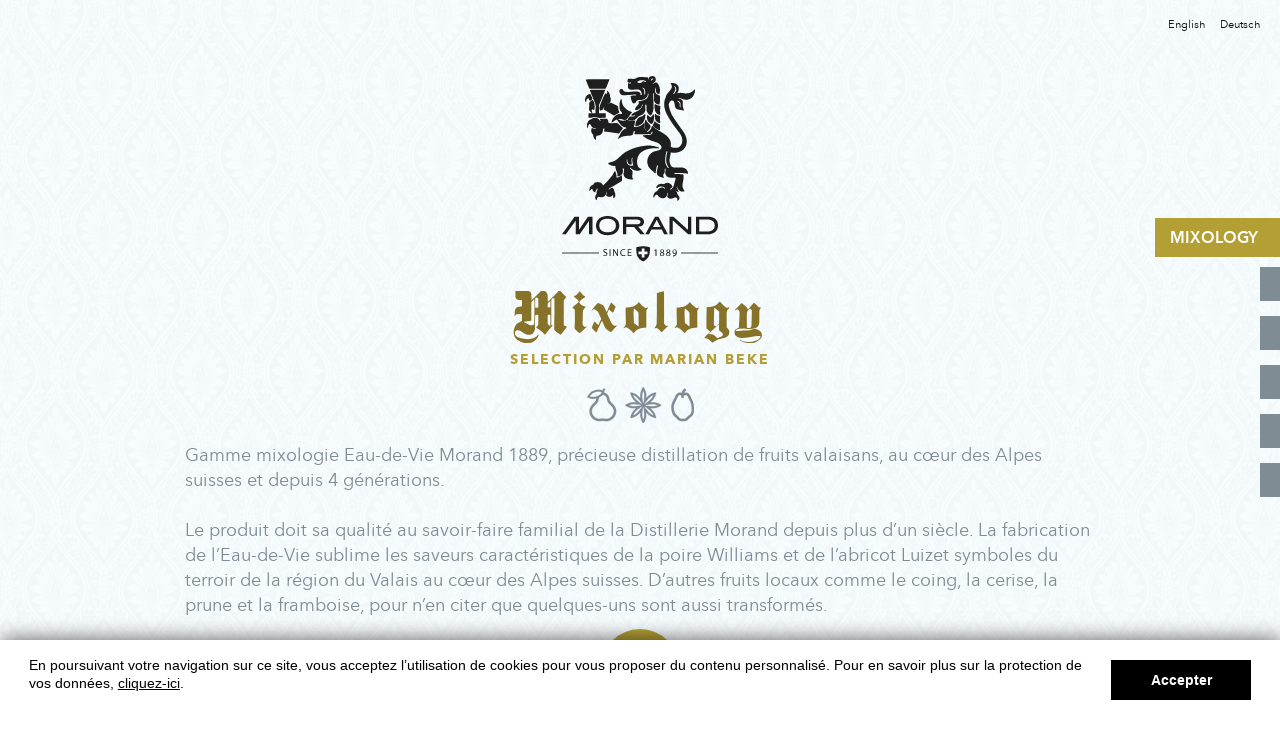

--- FILE ---
content_type: text/html; charset=utf-8
request_url: https://www.morand1889.ch/fr/accueil/
body_size: 6978
content:




<!DOCTYPE html>
<!--[if lt IE 7]>  <html class="ie ie6 lte9 lte8 lte7" lang="en"> <![endif]-->
<!--[if IE 7]>     <html class="ie ie7 lte9 lte8 lte7" lang="en"> <![endif]-->
<!--[if IE 8]>     <html class="ie ie8 lte9 lte8" lang="en"> <![endif]-->
<!--[if IE 9]>     <html class="ie ie9 lte9 gte9" lang="en"> <![endif]-->
<!--[if (gt IE 9)|!(IE)]><!-->
<html class="gte9 not-ie" lang="fr">
<!--<![endif]-->

<head>
  <meta charset="utf-8">

  <script>
    document.domain = 'morand1889.ch';
  </script>
  

  <script>
  window.addEventListener("load", function() {
    window.cookieconsent.initialise({
      "palette":
      {
        "popup": {
          "background": "#252e39"
        },
        "button": {
          "background": "#14a7d0"
        }
      },

      "showLink": false,
      "content": {
        "message": "<p>En poursuivant votre navigation sur ce site, vous acceptez l’utilisation de cookies pour vous proposer du contenu personnalisé.  Pour en savoir plus sur la protection de vos données, <a href=\"/fr/pied-de-page/protection-des-donnees/\">cliquez-ici</a>.</p>",
        "dismiss": "Accepter"
      },
      "expiryDays": 365,
      "domain" : "morand1889.ch"
  });
  });
  </script>



  

  

<meta name="keywords" content="" />

    <title>Gamme mixologie Eau-de-Vie Morand 1889, précieuse distillation de fruits valaisans, au cœur des Alpes suisses et depuis 4 générations</title>
    <meta name="description" content="" />



  <meta name="viewport" content="width=device-width, initial-scale=1, minimum-scale=1, maximum-scale=1, user-scalable=0" />


  <!-- iPad fullscreen -->
  <meta name="apple-mobile-web-app-capable" content="yes" />
  <meta name="apple-mobile-web-app-status-bar-style" content="black" />

  



<link rel="shortcut icon" href="/Site/Skins/mixology/Favicons/favicon.ico" type="image/x-icon">
<link rel="icon" href="/Site/Skins/mixology/Favicons/favicon.ico" type="image/x-icon">

<link rel="apple-touch-icon" sizes="57x57" href="/Site/Skins/mixology/Favicons/apple-touch-icon-57x57.png">
<link rel="apple-touch-icon" sizes="114x114" href="/Site/Skins/mixology/Favicons/apple-touch-icon-114x114.png">
<link rel="apple-touch-icon" sizes="72x72" href="/Site/Skins/mixology/Favicons/apple-touch-icon-72x72.png">
<link rel="apple-touch-icon" sizes="144x144" href="/Site/Skins/mixology/Favicons/apple-touch-icon-144x144.png">
<link rel="apple-touch-icon" sizes="60x60" href="/Site/Skins/mixology/Favicons/apple-touch-icon-60x60.png">
<link rel="apple-touch-icon" sizes="120x120" href="/Site/Skins/mixology/Favicons/apple-touch-icon-120x120.png">
<link rel="apple-touch-icon" sizes="76x76" href="/Site/Skins/mixology/Favicons/apple-touch-icon-76x76.png">
<link rel="apple-touch-icon" sizes="152x152" href="/Site/Skins/mixology/Favicons/apple-touch-icon-152x152.png">
<link rel="icon" type="image/png" href="/Site/Skins/mixology/Favicons/favicon-196x196.png" sizes="196x196">
<link rel="icon" type="image/png" href="/Site/Skins/mixology/Favicons/favicon-160x160.png" sizes="160x160">
<link rel="icon" type="image/png" href="/Site/Skins/mixology/Favicons/favicon-96x96.png" sizes="96x96">
<link rel="icon" type="image/png" href="/Site/Skins/mixology/Favicons/favicon-16x16.png" sizes="16x16">
<link rel="icon" type="image/png" href="/Site/Skins/mixology/Favicons/favicon-32x32.png" sizes="32x32">
<meta name="msapplication-TileColor" content="#00aee8">
<meta name="msapplication-TileImage" content="/Site/Skins/mixology/Favicons/mstile-144x144.png">


  <!-- hreflang -->


  <!--[if (gte IE 6)&(lte IE 8)]>
    <script type="text/javascript" src="/DependencyHandler.axd/657bf06424fd536b911421182a477f0b/2600/js"></script>
    <noscript><link rel="stylesheet" href="[fallback css]" /></noscript>
  <![endif]-->
  <link href="/DependencyHandler.axd/1388c1d0825c2f2dcb9b8e73fdb95a40/2600/css" type="text/css" rel="stylesheet"/>
  <script src="/DependencyHandler.axd/dffe2f3b978c917bad13bc94e172da53/2600/js" type="text/javascript"></script>
  <!--[if lt IE 9]>
        <script src="/DependencyHandler.axd/0faf8d548df05a54a9d73a6d419a92da/2600/js"></script>
        <script src="/DependencyHandler.axd/820a12babdf78112bc47e6f5c0314b32/2600/js"></script>
  <![endif]-->
  

      <!-- Global site tag (gtag.js) - Google Analytics -->
      <script async src="https://www.googletagmanager.com/gtag/js?id=G-0H4B81ZVKT"></script>
      <script>
        window.dataLayer = window.dataLayer || [];
        function gtag(){dataLayer.push(arguments);}
        gtag('js', new Date());
        gtag('config', 'G-0H4B81ZVKT', { 'anonymize_ip': false });
      </script>


  




  <script>
    var globalOptions = {
      skin_name: "Default", // used for exemple for weather JS
      menu_mobile: { backButtonTitle: "Retour" } // Translation du bouton "Back" pour le menu mobile
    }

var _arrMenuSelectedID = ["menuEntry--1","menuEntry-3145","menuEntry-3146","menuEntry-3147"];

  </script>

  <script type="text/javascript">

    $(document).ready(function () {

        $('#btnGlobalSearch').on("click", function () {
            var query = $('#txtGlobalSearch').val();
            if (query != "") {
                location.href = '#' + '?q=' + query;
            }
        });

        $("#txtGlobalSearch").on("keyup", function (event) {
            if (event.keyCode == 13) {
                $("#btnGlobalSearch").click();
            }
        });

    });

    $(document).ready(function () {
        $('a.nanmail').on("click", function () {

            $(this).find("span").remove();
            $(this).attr("href", "mailto:" + $(this).html());
        });
    });

    jQuery.fn.mailto = function () {
      return this.each(function () {
        var email = $(this).html(); //.replace("/\s*\(.+\)\s*/", "@");
        //alert("email " + email);
        $(this).before('<a href="mailto:' + email + '" rel="nofollow" title="Email ' + email + '">' + email + '</a>').remove();
      });
    };
  </script>

  <script>
    function resizeIframes() {
      document.domain = 'morand1889.ch';

      $("iframe").each(function () {

        var attr = $(this).attr('src');
        if (typeof attr != typeof undefined && attr != false) {
          $(this).height($(this).contents().find("html").height() + 50);
        }
      });

    }
  </script>

  
  


  
  
  
  
  

</head>

<body data-theme="">
  <!--[if IE 7]><div style="text-align:center; padding:10px 0; margin:0; background-color:orange; color:white;"><p>Your browser is <em>ancient !</em></p><p style="font-size:1em;"><a style="color:#a51410;" href="http://www.browsehappy.com">Upgrade it now</a>, or <a style="color:#a51410;" href="http://www.browsehappy.com">change it</a> for a different browser to experience this site</p></div><![endif]-->

  <div class="bodyScreen">

    
  


    
    




<header data-sk="MAIN-header desktop" class="hidden-xs hidden-sm visible-md visible-lg hidden-print" data-covername="">
  <div data-sk="SK-wrapper">

    <div class="top-header">
      <div class="left-side">
        

<a href="/fr/accueil/" class="logo"></a>

      </div>
      <div class="right-side">
        
      </div>
    </div>



  </div>

  <div data-sk="SK-underWrapper" data-title="Gamme mixologie Eau-de-Vie Morand 1889, pr&#233;cieuse distillation de fruits valaisans, au cœur des Alpes suisses et depuis 4 g&#233;n&#233;rations">
    
    <span></span>
  </div>
</header>


    
    

<header data-sk="MAIN-header mobile" class="visible-xs visible-sm hidden-md hidden-lg hidden-print">

  <div class="header">
    <div class="logo-area">
      

<a href="/fr/accueil/" class="logo"></a>

    </div>
    <div class="button-area">


      



      <button type="button" class="dl-trigger"></button>
    </div>
  </div>

  




  <div data-sk="SK-underWrapper" data-title="Gamme mixologie Eau-de-Vie Morand 1889, précieuse distillation de fruits valaisans, au cœur des Alpes suisses et depuis 4 générations">
    <span></span>
  </div>
</header>


    
  




<section class="WP-homebanner">
  <div class="side-nav">
    <nav>
      <ul>
          <li><a href="#section1" data-count="1" data-color="brun">Mixology</a></li>
                  <li><a href="#section2" data-count="2" data-color="red">Williamine</a></li>
                      <li><a href="#section3" data-count="3" data-color="brun">Starred Anise</a></li>
                      <li><a href="#section4" data-count="4" data-color="red">Quince</a></li>
                      <li><a href="#section5" data-count="5" data-color="brun">Raspberry Confit</a></li>
                  <li><a href="#section6" data-count="6" data-color="red">Marian Beke</a></li>

      </ul>
    </nav>
  </div>
  <a class="cd-nav-trigger">
    <span class="hamburger-box">
      <span class="hamburger-inner"></span>
    </span>
  </a>





  <div class="content-wrapper">

    <aside class="lang">
        <a href="/fr" target="_self" data-lang="fr">Fran&#231;ais</a>
        <a href="/en" target="_self" data-lang="en">English</a>
        <a href="/de" target="_self" data-lang="de">Deutsch</a>
    </aside>


    <section class="product_group-presentation product-brun" id="section1" data-sk="MAIN-container full-width no-padding hasbackground full-height" data-scrollanim="true">

      <div data-sk="SK-wrapper">
        <div data-sk="MAIN-content ">
          <div data-sk="MAIN-content-wrapper">
            <div data-sk="content-area">
              <article>

                <section class="WG-bigimage_cap" data-widget="column-1">

                  <span class="caption">
                    <span class="desc no-paddingLR">

                      <aside class="logo">
                        <div class="lion">
                          <img class="has-svg" src="/Site/Skins/mixology/Webparts/Homebanner/Img/logo_lion.svg">
                          <img class="has-png hidden" src="/Site/Skins/mixology/Webparts/Homebanner/Img/logo_lion.png">
                        </div>
                        <div class="txt">
                          <img class="has-svg" src="/Site/Skins/mixology/Webparts/Homebanner/Img/logo_txt.svg">
                          <img class="has-png hidden" src="/Site/Skins/mixology/Webparts/Homebanner/Img/logo_txt.png">
                        </div>
                      </aside>

                      <h1 class="large brun-dark animate no-margin">Mixology</h1>
                      <h6 class="brun animate text-upper no-margin-top">Selection par Marian Beke</h6>
                      <div class="threeIcons animate"><img alt="" srcset="/Site/Skins/mixology/Webparts/Homebanner/Img/3icons.png, /Site/Skins/mixology/Webparts/Homebanner/Img/3icons@2x.png 2x"></div>
                      <div class="wrapper text-left animate">
                        <p>
                          Gamme mixologie Eau-de-Vie Morand 1889, précieuse distillation de fruits valaisans, au cœur des Alpes suisses et depuis 4 générations.<br><br>Le produit doit sa qualité au savoir-faire familial de la Distillerie Morand depuis plus d’un siècle. La fabrication de l’Eau-de-Vie sublime les saveurs caractéristiques de la poire Williams et de l’abricot Luizet symboles du terroir de la région du Valais au cœur des Alpes suisses. D’autres fruits locaux comme le coing, la cerise, la prune et la framboise, pour n’en citer que quelques-uns sont aussi transformés.<br><br>La nouvelle gamme mixologie Morand 1889 permettra de reconnaitre la délicatesse des spiritueux à base des fruits les plus connus mais aussi de découvrir de nouvelles saveurs, pour des créations cocktails harmonieuses.<br>
                        </p>
                      </div>
                    </span>
                  </span>

                </section>

                <aside class="arrow-godown text-center hidden-xs">
                  <button class="btn-arrow-godown" onclick="$('html, body').animate({ scrollTop: $('#section2').offset().top }, 'slow');"><i class="ti-arrow-down"></i></button>
                </aside>

              </article>
            </div>
          </div>
        </div>
      </div>
    </section>
        <section class="product_group-brun product-brun" id="section2" data-sk="MAIN-container no-padding hasbackground" data-scrollanim="true">

      <div data-sk="SK-wrapper">
        <div data-sk="MAIN-content ">
          <div data-sk="MAIN-content-wrapper">
            <div data-sk="content-area">
              <article class="text-center">

                <section class="WG-bigimage_cap" data-widget="column-2">
                  <span class="caption animate-2 hidden-xs hidden-sm">
                    <span class="desc no-paddingLR">
                      <div class="hgroup animate">
                        <h1>Williamine</h1>
                        <p class="txt">
                          Eau-de-vie à base de poires Williams du Valais et d’eau de source des Alpes suisses
                        </p>
                        <p class="infos">
                          <span class="cl">50cl</span>&nbsp; &nbsp;<span class="perc">40<sup>%</sup></span>
                        </p>

                        <a class="btn btn-default" href="https://shop.morand.ch/fr/cocktailspremix-/227-williamine-40.html" target="_blank">Commander</a>
                      </div>
                    </span>
                  </span>
                  <span class="caption animate-1">
                    <span class="desc no-paddingLR">

                      <figure class="product">
                        <picture class="animate">
                          <img alt="" srcset="/Site/Skins/mixology/Webparts/Homebanner/Img/bottles-pears.png, /Site/Skins/mixology/Webparts/Homebanner/Img/bottles-pears@2x.png 2x">
                        </picture>
                        <figcaption><img alt="" srcset="/Site/Skins/mixology/Webparts/Homebanner/Img/glow-pears.png, /Site/Skins/mixology/Webparts/Homebanner/Img/glow-pears@2x.png 2x"></figcaption>
                      </figure>

                      <div class="hgroup animate hidden-md hidden-lg">
                        <h1>Williamine</h1>
                        <p class="txt">
                          Eau-de-vie à base de poires Williams du Valais et d’eau de source des Alpes suisses
                        </p>
                        <p class="infos">
                          <span class="cl">50cl</span>&nbsp; &nbsp;<span class="perc">40<sup>%</sup></span>
                        </p>

                        <a class="btn btn-default" href="https://shop.morand.ch/fr/cocktailspremix-/227-williamine-40.html" target="_blank">Commander</a>
                      </div>
                    </span>
                  </span>
                </section>
              </article>
            </div>
          </div>
        </div>
      </div>
    </section>
        <section class="product_group-red product-red" id="section3" data-sk="MAIN-container no-padding hasbackground" data-scrollanim="true">

      <div data-sk="SK-wrapper">
        <div data-sk="MAIN-content ">
          <div data-sk="MAIN-content-wrapper">
            <div data-sk="content-area">
              <article class="text-center">

                <section class="WG-bigimage_cap" data-widget="column-2">
                  <span class="caption animate-1">
                    <span class="desc no-paddingLR">


                      <figure class="product">
                        <picture class="animate">
                          <img alt="" srcset="/Site/Skins/mixology/Webparts/Homebanner/Img/bottles-anis.png, /Site/Skins/mixology/Webparts/Homebanner/Img/bottles-anis@2x.png 2x">
                        </picture>
                        <figcaption><img alt="" srcset="/Site/Skins/mixology/Webparts/Homebanner/Img/glow-anis.png, /Site/Skins/mixology/Webparts/Homebanner/Img/glow-anis@2x.png 2x"></figcaption>
                      </figure>

                      <div class="hgroup animate hidden-md hidden-lg">
                        <h1>Starred Anise</h1>
                        <p class="txt">
                          Liqueur à base d’Absinthe Morand et d’eau de source des Alpes suisses
                        </p>
                        <p class="infos">
                          <span class="cl">50cl</span>&nbsp; &nbsp;<span class="perc">28<sup>%</sup></span>
                        </p>

                        <a class="btn btn-default" href="https://shop.morand.ch/fr/cocktailspremix-/230-starred-anise-28.html" target="_blank">Commander</a>
                      </div>
                    </span>
                  </span>
                  <span class="caption animate-2 hidden-xs hidden-sm">
                    <span class="desc no-paddingLR">
                      <div class="hgroup animate">
                        <h1>Starred Anise</h1>
                        <p class="txt">
                          Liqueur à base d’Absinthe Morand et d’eau de source des Alpes suisses
                        </p>
                        <p class="infos">
                          <span class="cl">50cl</span>&nbsp; &nbsp;<span class="perc">28<sup>%</sup></span>
                        </p>

                        <a class="btn btn-default" href="https://shop.morand.ch/fr/cocktailspremix-/230-starred-anise-28.html" target="_blank">Commander</a>
                      </div>
                    </span>
                  </span>
                </section>
              </article>
            </div>
          </div>
        </div>
      </div>
    </section>
        <section class="product_group-brun2 product-brun" id="section4" data-sk="MAIN-container no-padding hasbackground" data-scrollanim="true">

      <div data-sk="SK-wrapper">
        <div data-sk="MAIN-content ">
          <div data-sk="MAIN-content-wrapper">
            <div data-sk="content-area">
              <article class="text-center">

                <section class="WG-bigimage_cap" data-widget="column-2">
                  <span class="caption animate-2 hidden-xs hidden-sm">
                    <span class="desc no-paddingLR">
                      <div class="hgroup animate">
                        <h1>Quince</h1>
                        <p class="txt">
                          Eau-de-vie à base de coings et d’eau de source des Alpes valaisannes
                        </p>
                        <p class="infos">
                          <span class="cl">50cl</span>&nbsp; &nbsp;<span class="perc">40<sup>%</sup></span>
                        </p>

                        <a class="btn btn-default" href="https://shop.morand.ch/fr/cocktailspremix-/228-quince-40.html" target="_blank">Commander</a>
                      </div>
                    </span>
                  </span>

                  <span class="caption animate-1">
                    <span class="desc no-paddingLR">

                      <figure class="product">
                        <picture class="animate">
                          <img alt="" srcset="/Site/Skins/mixology/Webparts/Homebanner/Img/bottles-coins.png, /Site/Skins/mixology/Webparts/Homebanner/Img/bottles-coins@2x.png 2x">
                        </picture>
                        <figcaption><img alt="" srcset="/Site/Skins/mixology/Webparts/Homebanner/Img/glow-pears.png, /Site/Skins/mixology/Webparts/Homebanner/Img/glow-pears@2x.png 2x"></figcaption> 
                      </figure>

                      <div class="hgroup animate hidden-md hidden-lg">
                        <h1>Quince</h1>
                        <p class="txt">
                          Eau-de-vie à base de coings et d’eau de source des Alpes valaisannes
                        </p>
                        <p class="infos">
                          <span class="cl">50cl</span>&nbsp; &nbsp;<span class="perc">40<sup>%</sup></span>
                        </p>

                        <a class="btn btn-default" href="https://shop.morand.ch/fr/cocktailspremix-/228-quince-40.html" target="_blank">Commander</a>
                      </div>
                    </span>
                  </span>

                </section>
              </article>
            </div>
          </div>
        </div>
      </div>
    </section>
        <section class="product_group-red2 product-red" id="section5" data-sk="MAIN-container no-padding hasbackground" data-scrollanim="true">

      <div data-sk="SK-wrapper">
        <div data-sk="MAIN-content ">
          <div data-sk="MAIN-content-wrapper">
            <div data-sk="content-area">
              <article class="text-center">

                <section class="WG-bigimage_cap" data-widget="column-2">
                  <span class="caption animate-1">
                    <span class="desc no-paddingLR">


                      <figure class="product">
                        <picture class="animate">
                          <img alt="" srcset="/Site/Skins/mixology/Webparts/Homebanner/Img/bottles-framboise.png, /Site/Skins/mixology/Webparts/Homebanner/Img/bottles-framboise@2x.png 2x">
                        </picture>
                        <figcaption><img alt="" srcset="/Site/Skins/mixology/Webparts/Homebanner/Img/glow-anis.png, /Site/Skins/mixology/Webparts/Homebanner/Img/glow-anis@2x.png 2x"></figcaption>
                      </figure>

                      <div class="hgroup animate hidden-md hidden-lg">
                        <h1>Raspberry Confit</h1>
                        <p class="txt">
                          Liqueur de framboise revisitée en Douce De®
                        </p>
                        <p class="infos">
                          <span class="cl">50cl</span>&nbsp; &nbsp;<span class="perc">28<sup>%</sup></span>
                        </p>

                        <a class="btn btn-default" href="https://shop.morand.ch/fr/cocktailspremix-/229-raspberry-confit-28.html" target="_blank">Commander</a>
                      </div>
                    </span>
                  </span>
                  <span class="caption animate-2 hidden-xs hidden-sm">
                    <span class="desc no-paddingLR">
                      <div class="hgroup animate">
                        <h1>Raspberry Confit</h1>
                        <p class="txt">
                          Liqueur de framboise revisitée en Douce De®
                        </p>
                        <p class="infos">
                          <span class="cl">50cl</span>&nbsp; &nbsp;<span class="perc">28<sup>%</sup></span>
                        </p>

                        <a class="btn btn-default" href="https://shop.morand.ch/fr/cocktailspremix-/229-raspberry-confit-28.html" target="_blank">Commander</a>
                      </div>
                    </span>
                  </span>
                </section>
              </article>
            </div>
          </div>
        </div>
      </div>
    </section>
        <section id="section6" style="padding:0;background: #100c02;" data-sk="MAIN-container full-width no-padding hasbackground full-height   has-wgbigimage"  data-scrollanim="true" >
      <div data-sk="SK-wrapper">
        <div data-sk="MAIN-content ">

          <div data-sk="MAIN-content-wrapper">
            <div data-sk="content-area">
              <article>

                <section class="WG-bigimage" data-widget="has-bg column-2">
                  <div class="wrapper" data-bg-xhd="/Site/Skins/mixology/Webparts/Homebanner/Img/marianbeke-1.jpg?width=960&amp;height=1080&amp;crop=auto" data-bg-uhd="/Site/Skins/mixology/Webparts/Homebanner/Img/marianbeke-1.jpg?width=960&amp;height=1080&amp;crop=auto" data-bg-hd="/Site/Skins/mixology/Webparts/Homebanner/Img/marianbeke-1.jpg?width=640&amp;height=720&amp;crop=auto" style="background-image: url(&quot;/Site/Skins/mixology/Webparts/Homebanner/Img/marianbeke-1.jpg?width=640&amp;height=720&amp;crop=auto&quot;);">
                  </div>

                  <div class="wrapper" data-bg-xhd="/Site/Skins/mixology/Webparts/Homebanner/Img/marianbeke-2.jpg?width=960&amp;height=1080&amp;crop=auto" data-bg-uhd="/Site/Skins/mixology/Webparts/Homebanner/Img/marianbeke-2.jpg?width=960&amp;height=1080&amp;crop=auto" data-bg-hd="/Site/Skins/mixology/Webparts/Homebanner/Img/marianbeke-2.jpg?width=640&amp;height=720&amp;crop=auto" style="background-image: url(&quot;/Site/Skins/mixology/Webparts/Homebanner/Img/marianbeke-2.jpg?width=640&amp;height=720&amp;crop=auto&quot;);">
                  </div>
                </section>

                <section class="WG-bigimage_cap" data-widget="column-2">
                  <span class="caption has-bg has-text" data-bg-m="/Site/Skins/mixology/Webparts/Homebanner/Img/marianbeke-1.jpg?width=991&amp;height=1280&amp;crop=auto" data-bg-s="/Site/Skins/mixology/Webparts/Homebanner/Img/marianbeke-1.jpg?width=768&amp;height=1080&amp;crop=auto" data-bg-xs="/Site/Skins/mixology/Webparts/Homebanner/Img/marianbeke-1.jpg?width=480&amp;height=992&amp;crop=auto" style="background-image: none;">
                    <span class="desc">
                      <h2>Marian Beke</h2>
                      <p class="txt">Barman & propriétaire de bar à Londres</p>
                    </span>
                  </span>

                  <span class="caption has-bg" data-bg-m="/Site/Skins/mixology/Webparts/Homebanner/Img/marianbeke-2.jpg?width=991&amp;height=1280&amp;crop=auto" data-bg-s="/Site/Skins/mixology/Webparts/Homebanner/Img/marianbeke-2.jpg?width=768&amp;height=1080&amp;crop=auto" data-bg-xs="/Site/Skins/mixology/Webparts/Homebanner/Img/marianbeke-2.jpg?width=480&amp;height=992&amp;crop=auto" style="background-image: none;">
                    <span class="desc">
                    </span>
                  </span>
                </section>


              </article>
            </div>
          </div>
        </div>
      </div>
    </section>
    <style type="text/css">
      [data-sk~="has-wgbigimage"] .WG-bigimage_cap .caption.has-text{ position: relative; }
      [data-sk~="has-wgbigimage"] .WG-bigimage_cap .caption.has-text:after
      {
        content   : "" ;
        display   : block !important ;
        position  : absolute ;
        z-index   : 0 ;
        top: 0;   left: 0;

        width     : 100%;
        height    : 100%;

        background  : black ;
        -moz-opacity: 0.35 ;
        -o-opacity: 0.35 ;
        -khtml-opacity: 0.35 ;
        -webkit-opacity: 0.35 ;
        opacity: 0.35 ;
      }
    </style>


      <section class="product_group-instagram product-instagram" id="sectionInstagram" data-sk="MAIN-container full-width no-padding">
    <div data-sk="SK-wrapper">
      <div data-sk="MAIN-content ">

        <div data-sk="MAIN-content-wrapper">
          <div data-sk="content-area">
            <article>
              <a href="https://www.instagram.com/morand1889/" target="_blank">
                <img width="242" height="60" src="/Site/Skins/mixology/Webparts/Homebanner/Img/instagram-logo-text_brun.png" alt="Instagram Logo" style="display: block; margin-left: auto; margin-right: auto;">
              </a>
              <p class="hidden hide">
                <script src="https://apps.elfsight.com/p/platform.js" defer></script>
              </p>
              <div class="elfsight-app-d124441e-6bed-4b2b-b5ba-e589c1bd7859"></div>
            </article>
          </div>
        </div>
      </div>
    </div>
  </section>


  </div>
</section>


















    
    <div data-sk="MAIN-bodyWrapper" id="main_bodywrapper">

      
  





<header data-sk="MAIN-bodyHeader" class="hidden-xs hidden-sm visible-md visible-lg">
  <!-- we can add the data-SK "full-width" if we want -->
  <div data-sk="SK-wrapper">
    <div class="left-side">
      




    </div>

    

<div class="right-side">
  


<div class="WP-contrastaccess">
  <button type="button" title="Haut contraste" class="btn btn-contrast"></button>
</div>

  


<div class="WP-font-size">
  <button type="button" title="Diminuer la taille" class="btn btn-shrink"></button>
  <button type="button" title="Augmenter la taille" class="btn btn-widen"></button>
</div>


</div>


  </div>
</header>




      











<section data-sk="MAIN-container">
  <!-- we can add the data-SK "full-width" if we want -->
  <div data-sk="SK-wrapper">
    <div data-sk="MAIN-content  ">




      



      <div data-sk="MAIN-content-wrapper">
        <div data-sk="content-area">
          <article>
            
          </article>
        </div>
        <aside data-sk="widget-area" class="hidden-print">
          






          






          






        </aside>
      </div>
    </div>
  </div>
</section>








      <aside data-sk="before_MAIN-footer ">
        



<aside class="WP-footerbanner">

  <div class="wrapper premium">
    <a href="http://www.rostal.ch/" target="_blank">D&#233;couvrez nos autres gammes de produits</a>
  </div>

  <div class="wrapper footer">
    <a href="http://www.morand.ch/" target="_blank" class="logo-morand"></a>
    <div class="credits">
      <a href="http://www.nanoxi.ch" target="_blank" class="logo-nanoxi"></a>
      <p><a href="https://www.morand1889.ch/fr/pied-de-page/protection-des-donnees/" style="color: #8F9281; font-family: 'font-regular'; font-size: 15px; ">Protection des donn&#233;es</a></p>
    </div>
  </div>
</aside>

      </aside>

      
      





    </div>

  </div>
  <div class="WP-popupslider">
    <div class="popup-wrapper">
      <button class="btn btn-primary btn-close-popup" type="button" title="fermer"></button>
      <section class="slider">
        <div class="owl-carousel"></div>
      </section>
    </div>
  </div>

  <div class="WP-popupgallery">
    <div class="popup-wrapper">
      <button class="btn btn-primary btn-close-popup" type="button" title="fermer"></button>
      <section class="slider">
        <div class="owl-carousel"></div>
      </section>
    </div>
  </div>

  
  <div class="WP-popupSearch">
    <div class="popup-wrapper">

      <span class="form-group">
        <div class="input-group input-group-lg">
          <input type="text" class="form-control" id="txtGlobalSearch" placeholder="Texte &#224; rechercher">
          <span class="input-group-btn">
            <button id="btnGlobalSearch" class="btn btn-info" title="Search"></button>
          </span>
        </div>
      </span>

    </div>
    <button class="popup-bg-close" type="button" onclick="unshow_WP_popupSearch();"></button>
  </div>

  
</body>

</html>


--- FILE ---
content_type: text/css
request_url: https://www.morand1889.ch/DependencyHandler.axd/1388c1d0825c2f2dcb9b8e73fdb95a40/2600/css
body_size: 32254
content:

[data-SK~="MAIN-header"][data-SK~="desktop"],[data-SK~="MAIN-header"][data-SK~="mobile"]{display:none !important}

html{font-family:sans-serif;-ms-text-size-adjust:100%;-webkit-text-size-adjust:100%}body{margin:0}article,aside,details,figcaption,figure,footer,header,hgroup,main,nav,section,summary{display:block}audio,canvas,progress,video{display:inline-block;vertical-align:baseline}audio:not([controls]){display:none;height:0}[hidden],template{display:none}a{background:transparent}a:active,a:hover{outline:0}abbr[title]{border-bottom:1px dotted}b,strong{font-weight:bold}dfn{font-style:italic}h1{font-size:2em;margin:0.67em 0}mark{background:#ff0;color:#000}small{font-size:80%}sub,sup{font-size:75%;line-height:0;position:relative;vertical-align:baseline}sup{top:-0.5em}sub{bottom:-0.25em}img{border:0}svg:not(:root){overflow:hidden}figure{margin:1em 40px}hr{-moz-box-sizing:content-box;box-sizing:content-box;height:0}pre{overflow:auto}code,kbd,pre,samp{font-family:monospace,monospace;font-size:1em}button,input,optgroup,select,textarea{color:inherit;font:inherit;margin:0}button{overflow:visible}button,select{text-transform:none}button,html input[type="button"],input[type="reset"],input[type="submit"]{-webkit-appearance:button;cursor:pointer}button[disabled],html input[disabled]{cursor:default}button::-moz-focus-inner,input::-moz-focus-inner{border:0;padding:0}input{line-height:normal}input[type="checkbox"],input[type="radio"]{box-sizing:border-box;padding:0}input[type="number"]::-webkit-inner-spin-button,input[type="number"]::-webkit-outer-spin-button{height:auto}input[type="search"]{-webkit-appearance:textfield;-moz-box-sizing:content-box;-webkit-box-sizing:content-box;box-sizing:content-box}input[type="search"]::-webkit-search-cancel-button,input[type="search"]::-webkit-search-decoration{-webkit-appearance:none}fieldset{border:1px solid #c0c0c0;margin:0 2px;padding:0.35em 0.625em 0.75em}legend{border:0;padding:0}textarea{overflow:auto}optgroup{font-weight:bold}table{border-collapse:collapse;border-spacing:0}td,th{padding:0}@media print{*{text-shadow:none !important;color:#000 !important;background:transparent !important;box-shadow:none !important}body{font-size:1.1em !important}.table-responsive{overflow-y:visible !important;overflow-x:visible !important}.table-responsive>.table{border:1px solid #ddd !important}.table-responsive>.table>thead>tr>th,.table-responsive>.table>tbody>tr>th,.table-responsive>.table>tfoot>tr>th,.table-responsive>.table>thead>tr>td,.table-responsive>.table>tbody>tr>td,.table-responsive>.table>tfoot>tr>td{white-space:pre-wrap !important}table a[href]:after{display:none}table{page-break-inside:auto}tr,td{page-break-inside:avoid;page-break-after:auto}thead{display:table-header-group}tfoot{display:table-footer-group}a,a:visited{text-decoration:underline}a[href]:after{content:" (" attr(href) ")"}abbr[title]:after{content:" (" attr(title) ")"}a[href^="javascript:"]:after,a[href^="#"]:after{content:""}pre,blockquote{border:1px solid #999;page-break-inside:avoid}thead{display:table-header-group}tr,img{page-break-inside:avoid}img{max-width:100% !important}p,h2,h3{orphans:3;widows:3}h2,h3{page-break-after:avoid}select{background:#fff !important}.navbar{display:none}.table td,.table th{background-color:#fff !important}.btn>.caret,.dropup>.btn>.caret{border-top-color:#000 !important}.label{border:1px solid #000}.table{border-collapse:collapse !important}.table-bordered th,.table-bordered td{border:1px solid #ddd !important}}*{-webkit-box-sizing:border-box;-moz-box-sizing:border-box;box-sizing:border-box}*:before,*:after{-webkit-box-sizing:border-box;-moz-box-sizing:border-box;box-sizing:border-box}html{font-size:62.5%;-webkit-tap-highlight-color:rgba(0,0,0,0)}body{font-family:"font-regular","Helvetica Neue",Helvetica,Arial,Times,sans-serif;font-size:18px;line-height:1.4;color:#7f8c94;background-color:#fff}input,button,select,textarea{font-family:inherit;font-size:inherit;line-height:inherit}a{color:#121212;text-decoration:none}a:hover,a:focus{color:#cb2628;text-decoration:underline}a:focus{outline:thin dotted;outline:5px auto -webkit-focus-ring-color;outline-offset:-2px}figure{margin:0}img{vertical-align:middle}.img-responsive,.thumbnail>img,.thumbnail a>img{display:block;max-width:100%;height:auto}.img-rounded{border-radius:4px}.img-thumbnail{padding:4px;line-height:1.4;background-color:#fff;border:1px solid #ddd;border-radius:0;-webkit-transition:all .2s ease-in-out;transition:all .2s ease-in-out;-webkit-transition:all all .2s ease-in-out ease-out;-moz-transition:all all .2s ease-in-out ease-out;-o-transition:all all .2s ease-in-out ease-out;-ms-transition:all all .2s ease-in-out ease-out;transition:all all .2s ease-in-out ease-out;display:inline-block;max-width:100%;height:auto}.img-circle{border-radius:50%}hr{margin-top:25px;margin-bottom:25px;border:0;border-top:1px solid #eee}.sr-only{position:absolute;width:1px;height:1px;margin:-1px;padding:0;overflow:hidden;clip:rect(0,0,0,0);border:0}h1,h2,h3,h4,h5,h6,.h1,.h2,.h3,.h4,.h5,.h6{font-family:inherit;font-weight:500;line-height:1.1;color:inherit}h1 small,h2 small,h3 small,h4 small,h5 small,h6 small,.h1 small,.h2 small,.h3 small,.h4 small,.h5 small,.h6 small,h1 .small,h2 .small,h3 .small,h4 .small,h5 .small,h6 .small,.h1 .small,.h2 .small,.h3 .small,.h4 .small,.h5 .small,.h6 .small{font-weight:normal;line-height:1;color:#999}h1,.h1,h2,.h2,h3,.h3{margin-top:25px;margin-bottom:12.5px}h1 small,.h1 small,h2 small,.h2 small,h3 small,.h3 small,h1 .small,.h1 .small,h2 .small,.h2 .small,h3 .small,.h3 .small{font-size:65%}h4,.h4,h5,.h5,h6,.h6{margin-top:12.5px;margin-bottom:12.5px}h4 small,.h4 small,h5 small,.h5 small,h6 small,.h6 small,h4 .small,.h4 .small,h5 .small,.h5 .small,h6 .small,.h6 .small{font-size:75%}h1,.h1{font-size:50px}h2,.h2{font-size:41px}h3,.h3{font-size:36px}h4,.h4{font-size:32px}h5,.h5{font-size:29px}h6,.h6{font-size:14px}p{margin:0 0 12.5px}.lead{margin-bottom:25px;font-size:20px;font-weight:200;line-height:1.4}@media (min-width:768px){.lead{font-size:27px}}small,.small{font-size:85%}cite{font-style:normal}.text-left{text-align:left}.text-right{text-align:right}.text-center{text-align:center}.text-justify{text-align:justify}.text-muted{color:#999}.text-primary{color:#7f8c94}a.text-primary:hover{color:#66727a}.text-success{color:#3c763d}a.text-success:hover{color:#2b542c}.text-info{color:#31708f}a.text-info:hover{color:#245269}.text-warning{color:#8a6d3b}a.text-warning:hover{color:#66512c}.text-danger{color:#a94442}a.text-danger:hover{color:#843534}.bg-primary{color:#fff;background-color:#7f8c94}a.bg-primary:hover{background-color:#66727a}.bg-success{background-color:#dff0d8}a.bg-success:hover{background-color:#c1e2b3}.bg-info{background-color:#d9edf7}a.bg-info:hover{background-color:#afd9ee}.bg-warning{background-color:#fcf8e3}a.bg-warning:hover{background-color:#f7ecb5}.bg-danger{background-color:#f2dede}a.bg-danger:hover{background-color:#e4b9b9}.page-header{padding-bottom:11.5px;margin:50px 0 25px;border-bottom:1px solid #eee}ul,ol{margin-top:0;margin-bottom:12.5px}ul ul,ol ul,ul ol,ol ol{margin-bottom:0}.list-unstyled{padding-left:0;list-style:none}.list-inline{padding-left:0;list-style:none;margin-left:-5px}.list-inline>li{display:inline-block;padding-left:5px;padding-right:5px}dl{margin-top:0;margin-bottom:25px}dt,dd{line-height:1.4}dt{font-weight:bold}dd{margin-left:0}@media (min-width:768px){.dl-horizontal dt{float:left;width:160px;clear:left;text-align:right;overflow:hidden;text-overflow:ellipsis;white-space:nowrap}.dl-horizontal dd{margin-left:180px}}abbr[title],abbr[data-original-title]{cursor:help;border-bottom:1px dotted #999}.initialism{font-size:90%;text-transform:uppercase}blockquote{padding:12.5px 25px;margin:0 0 25px;font-size:22.5px;border-left:5px solid #eee}blockquote p:last-child,blockquote ul:last-child,blockquote ol:last-child{margin-bottom:0}blockquote footer,blockquote small,blockquote .small{display:block;font-size:80%;line-height:1.4;color:#999}blockquote footer:before,blockquote small:before,blockquote .small:before{content:'\2014 \00A0'}.blockquote-reverse,blockquote.pull-right{padding-right:15px;padding-left:0;border-right:5px solid #eee;border-left:0;text-align:right}.blockquote-reverse footer:before,blockquote.pull-right footer:before,.blockquote-reverse small:before,blockquote.pull-right small:before,.blockquote-reverse .small:before,blockquote.pull-right .small:before{content:''}.blockquote-reverse footer:after,blockquote.pull-right footer:after,.blockquote-reverse small:after,blockquote.pull-right small:after,.blockquote-reverse .small:after,blockquote.pull-right .small:after{content:'\00A0 \2014'}blockquote:before,blockquote:after{content:""}address{margin-bottom:25px;font-style:normal;line-height:1.4}code,kbd,pre,samp{font-family:Menlo,Monaco,Consolas,"Courier New",monospace}code{padding:2px 4px;font-size:90%;color:#c7254e;background-color:#f9f2f4;white-space:nowrap;border-radius:0}kbd{padding:2px 4px;font-size:90%;color:#fff;background-color:#333;border-radius:2px;box-shadow:inset 0 -1px 0 rgba(0,0,0,0.25)}pre{display:block;padding:12px;margin:0 0 12.5px;font-size:17px;line-height:1.4;word-break:break-all;word-wrap:break-word;color:#333;background-color:#f5f5f5;border:1px solid #ccc;border-radius:0}pre code{padding:0;font-size:inherit;color:inherit;white-space:pre-wrap;background-color:transparent;border-radius:0}.pre-scrollable{max-height:340px;overflow-y:scroll}.container{margin-right:auto;margin-left:auto;padding-left:15px;padding-right:15px}@media (min-width:768px){.container{width:750px}}@media (min-width:992px){.container{width:970px}}@media (min-width:1200px){.container{width:1170px}}.container-fluid{margin-right:auto;margin-left:auto;padding-left:15px;padding-right:15px}.row{margin-left:-15px;margin-right:-15px}.col-xs-1,.col-sm-1,.col-md-1,.col-lg-1,.col-xs-2,.col-sm-2,.col-md-2,.col-lg-2,.col-xs-3,.col-sm-3,.col-md-3,.col-lg-3,.col-xs-4,.col-sm-4,.col-md-4,.col-lg-4,.col-xs-5,.col-sm-5,.col-md-5,.col-lg-5,.col-xs-6,.col-sm-6,.col-md-6,.col-lg-6,.col-xs-7,.col-sm-7,.col-md-7,.col-lg-7,.col-xs-8,.col-sm-8,.col-md-8,.col-lg-8,.col-xs-9,.col-sm-9,.col-md-9,.col-lg-9,.col-xs-10,.col-sm-10,.col-md-10,.col-lg-10,.col-xs-11,.col-sm-11,.col-md-11,.col-lg-11,.col-xs-12,.col-sm-12,.col-md-12,.col-lg-12{position:relative;min-height:1px;padding-left:15px;padding-right:15px}.col-xs-1,.col-xs-2,.col-xs-3,.col-xs-4,.col-xs-5,.col-xs-6,.col-xs-7,.col-xs-8,.col-xs-9,.col-xs-10,.col-xs-11,.col-xs-12{float:left}.col-xs-12{width:100%}.col-xs-11{width:91.66666667%}.col-xs-10{width:83.33333333%}.col-xs-9{width:75%}.col-xs-8{width:66.66666667%}.col-xs-7{width:58.33333333%}.col-xs-6{width:50%}.col-xs-5{width:41.66666667%}.col-xs-4{width:33.33333333%}.col-xs-3{width:25%}.col-xs-2{width:16.66666667%}.col-xs-1{width:8.33333333%}.col-xs-pull-12{right:100%}.col-xs-pull-11{right:91.66666667%}.col-xs-pull-10{right:83.33333333%}.col-xs-pull-9{right:75%}.col-xs-pull-8{right:66.66666667%}.col-xs-pull-7{right:58.33333333%}.col-xs-pull-6{right:50%}.col-xs-pull-5{right:41.66666667%}.col-xs-pull-4{right:33.33333333%}.col-xs-pull-3{right:25%}.col-xs-pull-2{right:16.66666667%}.col-xs-pull-1{right:8.33333333%}.col-xs-pull-0{right:0}.col-xs-push-12{left:100%}.col-xs-push-11{left:91.66666667%}.col-xs-push-10{left:83.33333333%}.col-xs-push-9{left:75%}.col-xs-push-8{left:66.66666667%}.col-xs-push-7{left:58.33333333%}.col-xs-push-6{left:50%}.col-xs-push-5{left:41.66666667%}.col-xs-push-4{left:33.33333333%}.col-xs-push-3{left:25%}.col-xs-push-2{left:16.66666667%}.col-xs-push-1{left:8.33333333%}.col-xs-push-0{left:0}.col-xs-offset-12{margin-left:100%}.col-xs-offset-11{margin-left:91.66666667%}.col-xs-offset-10{margin-left:83.33333333%}.col-xs-offset-9{margin-left:75%}.col-xs-offset-8{margin-left:66.66666667%}.col-xs-offset-7{margin-left:58.33333333%}.col-xs-offset-6{margin-left:50%}.col-xs-offset-5{margin-left:41.66666667%}.col-xs-offset-4{margin-left:33.33333333%}.col-xs-offset-3{margin-left:25%}.col-xs-offset-2{margin-left:16.66666667%}.col-xs-offset-1{margin-left:8.33333333%}.col-xs-offset-0{margin-left:0}@media (min-width:768px){.col-sm-1,.col-sm-2,.col-sm-3,.col-sm-4,.col-sm-5,.col-sm-6,.col-sm-7,.col-sm-8,.col-sm-9,.col-sm-10,.col-sm-11,.col-sm-12{float:left}.col-sm-12{width:100%}.col-sm-11{width:91.66666667%}.col-sm-10{width:83.33333333%}.col-sm-9{width:75%}.col-sm-8{width:66.66666667%}.col-sm-7{width:58.33333333%}.col-sm-6{width:50%}.col-sm-5{width:41.66666667%}.col-sm-4{width:33.33333333%}.col-sm-3{width:25%}.col-sm-2{width:16.66666667%}.col-sm-1{width:8.33333333%}.col-sm-pull-12{right:100%}.col-sm-pull-11{right:91.66666667%}.col-sm-pull-10{right:83.33333333%}.col-sm-pull-9{right:75%}.col-sm-pull-8{right:66.66666667%}.col-sm-pull-7{right:58.33333333%}.col-sm-pull-6{right:50%}.col-sm-pull-5{right:41.66666667%}.col-sm-pull-4{right:33.33333333%}.col-sm-pull-3{right:25%}.col-sm-pull-2{right:16.66666667%}.col-sm-pull-1{right:8.33333333%}.col-sm-pull-0{right:0}.col-sm-push-12{left:100%}.col-sm-push-11{left:91.66666667%}.col-sm-push-10{left:83.33333333%}.col-sm-push-9{left:75%}.col-sm-push-8{left:66.66666667%}.col-sm-push-7{left:58.33333333%}.col-sm-push-6{left:50%}.col-sm-push-5{left:41.66666667%}.col-sm-push-4{left:33.33333333%}.col-sm-push-3{left:25%}.col-sm-push-2{left:16.66666667%}.col-sm-push-1{left:8.33333333%}.col-sm-push-0{left:0}.col-sm-offset-12{margin-left:100%}.col-sm-offset-11{margin-left:91.66666667%}.col-sm-offset-10{margin-left:83.33333333%}.col-sm-offset-9{margin-left:75%}.col-sm-offset-8{margin-left:66.66666667%}.col-sm-offset-7{margin-left:58.33333333%}.col-sm-offset-6{margin-left:50%}.col-sm-offset-5{margin-left:41.66666667%}.col-sm-offset-4{margin-left:33.33333333%}.col-sm-offset-3{margin-left:25%}.col-sm-offset-2{margin-left:16.66666667%}.col-sm-offset-1{margin-left:8.33333333%}.col-sm-offset-0{margin-left:0}}@media (min-width:992px){.col-md-1,.col-md-2,.col-md-3,.col-md-4,.col-md-5,.col-md-6,.col-md-7,.col-md-8,.col-md-9,.col-md-10,.col-md-11,.col-md-12{float:left}.col-md-12{width:100%}.col-md-11{width:91.66666667%}.col-md-10{width:83.33333333%}.col-md-9{width:75%}.col-md-8{width:66.66666667%}.col-md-7{width:58.33333333%}.col-md-6{width:50%}.col-md-5{width:41.66666667%}.col-md-4{width:33.33333333%}.col-md-3{width:25%}.col-md-2{width:16.66666667%}.col-md-1{width:8.33333333%}.col-md-pull-12{right:100%}.col-md-pull-11{right:91.66666667%}.col-md-pull-10{right:83.33333333%}.col-md-pull-9{right:75%}.col-md-pull-8{right:66.66666667%}.col-md-pull-7{right:58.33333333%}.col-md-pull-6{right:50%}.col-md-pull-5{right:41.66666667%}.col-md-pull-4{right:33.33333333%}.col-md-pull-3{right:25%}.col-md-pull-2{right:16.66666667%}.col-md-pull-1{right:8.33333333%}.col-md-pull-0{right:0}.col-md-push-12{left:100%}.col-md-push-11{left:91.66666667%}.col-md-push-10{left:83.33333333%}.col-md-push-9{left:75%}.col-md-push-8{left:66.66666667%}.col-md-push-7{left:58.33333333%}.col-md-push-6{left:50%}.col-md-push-5{left:41.66666667%}.col-md-push-4{left:33.33333333%}.col-md-push-3{left:25%}.col-md-push-2{left:16.66666667%}.col-md-push-1{left:8.33333333%}.col-md-push-0{left:0}.col-md-offset-12{margin-left:100%}.col-md-offset-11{margin-left:91.66666667%}.col-md-offset-10{margin-left:83.33333333%}.col-md-offset-9{margin-left:75%}.col-md-offset-8{margin-left:66.66666667%}.col-md-offset-7{margin-left:58.33333333%}.col-md-offset-6{margin-left:50%}.col-md-offset-5{margin-left:41.66666667%}.col-md-offset-4{margin-left:33.33333333%}.col-md-offset-3{margin-left:25%}.col-md-offset-2{margin-left:16.66666667%}.col-md-offset-1{margin-left:8.33333333%}.col-md-offset-0{margin-left:0}}@media (min-width:1200px){.col-lg-1,.col-lg-2,.col-lg-3,.col-lg-4,.col-lg-5,.col-lg-6,.col-lg-7,.col-lg-8,.col-lg-9,.col-lg-10,.col-lg-11,.col-lg-12{float:left}.col-lg-12{width:100%}.col-lg-11{width:91.66666667%}.col-lg-10{width:83.33333333%}.col-lg-9{width:75%}.col-lg-8{width:66.66666667%}.col-lg-7{width:58.33333333%}.col-lg-6{width:50%}.col-lg-5{width:41.66666667%}.col-lg-4{width:33.33333333%}.col-lg-3{width:25%}.col-lg-2{width:16.66666667%}.col-lg-1{width:8.33333333%}.col-lg-pull-12{right:100%}.col-lg-pull-11{right:91.66666667%}.col-lg-pull-10{right:83.33333333%}.col-lg-pull-9{right:75%}.col-lg-pull-8{right:66.66666667%}.col-lg-pull-7{right:58.33333333%}.col-lg-pull-6{right:50%}.col-lg-pull-5{right:41.66666667%}.col-lg-pull-4{right:33.33333333%}.col-lg-pull-3{right:25%}.col-lg-pull-2{right:16.66666667%}.col-lg-pull-1{right:8.33333333%}.col-lg-pull-0{right:0}.col-lg-push-12{left:100%}.col-lg-push-11{left:91.66666667%}.col-lg-push-10{left:83.33333333%}.col-lg-push-9{left:75%}.col-lg-push-8{left:66.66666667%}.col-lg-push-7{left:58.33333333%}.col-lg-push-6{left:50%}.col-lg-push-5{left:41.66666667%}.col-lg-push-4{left:33.33333333%}.col-lg-push-3{left:25%}.col-lg-push-2{left:16.66666667%}.col-lg-push-1{left:8.33333333%}.col-lg-push-0{left:0}.col-lg-offset-12{margin-left:100%}.col-lg-offset-11{margin-left:91.66666667%}.col-lg-offset-10{margin-left:83.33333333%}.col-lg-offset-9{margin-left:75%}.col-lg-offset-8{margin-left:66.66666667%}.col-lg-offset-7{margin-left:58.33333333%}.col-lg-offset-6{margin-left:50%}.col-lg-offset-5{margin-left:41.66666667%}.col-lg-offset-4{margin-left:33.33333333%}.col-lg-offset-3{margin-left:25%}.col-lg-offset-2{margin-left:16.66666667%}.col-lg-offset-1{margin-left:8.33333333%}.col-lg-offset-0{margin-left:0}}table{max-width:100%;background-color:transparent}th{text-align:left}.table{width:100%;margin-bottom:25px}.table>thead>tr>th,.table>tbody>tr>th,.table>tfoot>tr>th,.table>thead>tr>td,.table>tbody>tr>td,.table>tfoot>tr>td{padding:8px;line-height:1.4;vertical-align:top;border-top:1px solid #ddd}.table>thead>tr>th{vertical-align:bottom;border-bottom:2px solid #ddd}.table>caption+thead>tr:first-child>th,.table>colgroup+thead>tr:first-child>th,.table>thead:first-child>tr:first-child>th,.table>caption+thead>tr:first-child>td,.table>colgroup+thead>tr:first-child>td,.table>thead:first-child>tr:first-child>td{border-top:0}.table>tbody+tbody{border-top:2px solid #ddd}.table .table{background-color:#fff}.table-condensed>thead>tr>th,.table-condensed>tbody>tr>th,.table-condensed>tfoot>tr>th,.table-condensed>thead>tr>td,.table-condensed>tbody>tr>td,.table-condensed>tfoot>tr>td{padding:5px}.table-bordered{border:1px solid #ddd}.table-bordered>thead>tr>th,.table-bordered>tbody>tr>th,.table-bordered>tfoot>tr>th,.table-bordered>thead>tr>td,.table-bordered>tbody>tr>td,.table-bordered>tfoot>tr>td{border:1px solid #ddd}.table-bordered>thead>tr>th,.table-bordered>thead>tr>td{border-bottom-width:2px}.table-striped>tbody>tr:nth-child(odd)>td,.table-striped>tbody>tr:nth-child(odd)>th{background-color:#f9f9f9}.table-hover>tbody>tr:hover>td,.table-hover>tbody>tr:hover>th{background-color:#f5f5f5}table col[class*="col-"]{position:static;float:none;display:table-column}table td[class*="col-"],table th[class*="col-"]{position:static;float:none;display:table-cell}.table>thead>tr>td.active,.table>tbody>tr>td.active,.table>tfoot>tr>td.active,.table>thead>tr>th.active,.table>tbody>tr>th.active,.table>tfoot>tr>th.active,.table>thead>tr.active>td,.table>tbody>tr.active>td,.table>tfoot>tr.active>td,.table>thead>tr.active>th,.table>tbody>tr.active>th,.table>tfoot>tr.active>th{background-color:#f5f5f5}.table-hover>tbody>tr>td.active:hover,.table-hover>tbody>tr>th.active:hover,.table-hover>tbody>tr.active:hover>td,.table-hover>tbody>tr.active:hover>th{background-color:#e8e8e8}.table>thead>tr>td.success,.table>tbody>tr>td.success,.table>tfoot>tr>td.success,.table>thead>tr>th.success,.table>tbody>tr>th.success,.table>tfoot>tr>th.success,.table>thead>tr.success>td,.table>tbody>tr.success>td,.table>tfoot>tr.success>td,.table>thead>tr.success>th,.table>tbody>tr.success>th,.table>tfoot>tr.success>th{background-color:#dff0d8}.table-hover>tbody>tr>td.success:hover,.table-hover>tbody>tr>th.success:hover,.table-hover>tbody>tr.success:hover>td,.table-hover>tbody>tr.success:hover>th{background-color:#d0e9c6}.table>thead>tr>td.info,.table>tbody>tr>td.info,.table>tfoot>tr>td.info,.table>thead>tr>th.info,.table>tbody>tr>th.info,.table>tfoot>tr>th.info,.table>thead>tr.info>td,.table>tbody>tr.info>td,.table>tfoot>tr.info>td,.table>thead>tr.info>th,.table>tbody>tr.info>th,.table>tfoot>tr.info>th{background-color:#d9edf7}.table-hover>tbody>tr>td.info:hover,.table-hover>tbody>tr>th.info:hover,.table-hover>tbody>tr.info:hover>td,.table-hover>tbody>tr.info:hover>th{background-color:#c4e3f3}.table>thead>tr>td.warning,.table>tbody>tr>td.warning,.table>tfoot>tr>td.warning,.table>thead>tr>th.warning,.table>tbody>tr>th.warning,.table>tfoot>tr>th.warning,.table>thead>tr.warning>td,.table>tbody>tr.warning>td,.table>tfoot>tr.warning>td,.table>thead>tr.warning>th,.table>tbody>tr.warning>th,.table>tfoot>tr.warning>th{background-color:#fcf8e3}.table-hover>tbody>tr>td.warning:hover,.table-hover>tbody>tr>th.warning:hover,.table-hover>tbody>tr.warning:hover>td,.table-hover>tbody>tr.warning:hover>th{background-color:#faf2cc}.table>thead>tr>td.danger,.table>tbody>tr>td.danger,.table>tfoot>tr>td.danger,.table>thead>tr>th.danger,.table>tbody>tr>th.danger,.table>tfoot>tr>th.danger,.table>thead>tr.danger>td,.table>tbody>tr.danger>td,.table>tfoot>tr.danger>td,.table>thead>tr.danger>th,.table>tbody>tr.danger>th,.table>tfoot>tr.danger>th{background-color:#f2dede}.table-hover>tbody>tr>td.danger:hover,.table-hover>tbody>tr>th.danger:hover,.table-hover>tbody>tr.danger:hover>td,.table-hover>tbody>tr.danger:hover>th{background-color:#ebcccc}@media (max-width:767px){.table-responsive{width:100%;margin-bottom:18.75px;overflow-y:hidden;overflow-x:scroll;-ms-overflow-style:-ms-autohiding-scrollbar;border:1px solid #ddd;-webkit-overflow-scrolling:touch}.table-responsive>.table{margin-bottom:0}.table-responsive>.table>thead>tr>th,.table-responsive>.table>tbody>tr>th,.table-responsive>.table>tfoot>tr>th,.table-responsive>.table>thead>tr>td,.table-responsive>.table>tbody>tr>td,.table-responsive>.table>tfoot>tr>td{white-space:nowrap}.table-responsive>.table-bordered{border:0}.table-responsive>.table-bordered>thead>tr>th:first-child,.table-responsive>.table-bordered>tbody>tr>th:first-child,.table-responsive>.table-bordered>tfoot>tr>th:first-child,.table-responsive>.table-bordered>thead>tr>td:first-child,.table-responsive>.table-bordered>tbody>tr>td:first-child,.table-responsive>.table-bordered>tfoot>tr>td:first-child{border-left:0}.table-responsive>.table-bordered>thead>tr>th:last-child,.table-responsive>.table-bordered>tbody>tr>th:last-child,.table-responsive>.table-bordered>tfoot>tr>th:last-child,.table-responsive>.table-bordered>thead>tr>td:last-child,.table-responsive>.table-bordered>tbody>tr>td:last-child,.table-responsive>.table-bordered>tfoot>tr>td:last-child{border-right:0}.table-responsive>.table-bordered>tbody>tr:last-child>th,.table-responsive>.table-bordered>tfoot>tr:last-child>th,.table-responsive>.table-bordered>tbody>tr:last-child>td,.table-responsive>.table-bordered>tfoot>tr:last-child>td{border-bottom:0}}fieldset{padding:0;margin:0;border:0;min-width:0}legend{display:block;width:100%;padding:0;margin-bottom:25px;font-size:27px;line-height:inherit;color:#333;border:0;border-bottom:1px solid #e5e5e5}label{display:inline-block;margin-bottom:5px;font-weight:bold}input[type="search"]{-webkit-box-sizing:border-box;-moz-box-sizing:border-box;box-sizing:border-box}input[type="radio"],input[type="checkbox"]{margin:4px 0 0;margin-top:1px \9;line-height:normal}input[type="file"]{display:block}input[type="range"]{display:block;width:100%}select[multiple],select[size]{height:auto}input[type="file"]:focus,input[type="radio"]:focus,input[type="checkbox"]:focus{outline:thin dotted;outline:5px auto -webkit-focus-ring-color;outline-offset:-2px}output{display:block;padding-top:7px;font-size:18px;line-height:1.4;color:#555}.form-control{display:block;width:100%;height:39px;padding:6px 12px;font-size:18px;line-height:1.4;color:#555;background-color:#fff;background-image:none;border:1px solid #efefef;border-radius:0;-webkit-box-shadow:inset 0 1px 1px rgba(0,0,0,0.075);-moz-box-shadow:inset 0 1px 1px rgba(0,0,0,0.075);box-shadow:inset 0 1px 1px rgba(0,0,0,0.075);-webkit-transition:border-color ease-in-out .15s,box-shadow ease-in-out .15s;transition:border-color ease-in-out .15s,box-shadow ease-in-out .15s;-webkit-transition:all border-color ease-in-out .15s,box-shadow ease-in-out .15s ease-out;-moz-transition:all border-color ease-in-out .15s,box-shadow ease-in-out .15s ease-out;-o-transition:all border-color ease-in-out .15s,box-shadow ease-in-out .15s ease-out;-ms-transition:all border-color ease-in-out .15s,box-shadow ease-in-out .15s ease-out;transition:all border-color ease-in-out .15s,box-shadow ease-in-out .15s ease-out}.form-control:focus{border-color:#7f8c94;outline:0;-webkit-box-shadow:inset 0 1px 1px rgba(0,0,0,.075),0 0 8px rgba(127,140,148,0.6);-moz-box-shadow:inset 0 1px 1px rgba(0,0,0,.075),0 0 8px rgba(127,140,148,0.6);box-shadow:inset 0 1px 1px rgba(0,0,0,.075),0 0 8px rgba(127,140,148,0.6)}.form-control::-moz-placeholder{color:#a5a5a5;opacity:1}.form-control:-ms-input-placeholder{color:#a5a5a5}.form-control::-webkit-input-placeholder{color:#a5a5a5}.form-control[disabled],.form-control[readonly],fieldset[disabled] .form-control{cursor:not-allowed;background-color:#eee;opacity:1}textarea.form-control{height:auto}input[type="search"]{-webkit-appearance:none}input[type="date"]{line-height:39px}.form-group{margin-bottom:15px}.radio,.checkbox{display:block;min-height:25px;margin-top:10px;margin-bottom:10px;padding-left:20px}.radio label,.checkbox label{display:inline;font-weight:normal;cursor:pointer}.radio input[type="radio"],.radio-inline input[type="radio"],.checkbox input[type="checkbox"],.checkbox-inline input[type="checkbox"]{float:left;margin-left:-20px}.radio+.radio,.checkbox+.checkbox{margin-top:-5px}.radio-inline,.checkbox-inline{display:inline-block;padding-left:20px;margin-bottom:0;vertical-align:middle;font-weight:normal;cursor:pointer}.radio-inline+.radio-inline,.checkbox-inline+.checkbox-inline{margin-top:0;margin-left:10px}input[type="radio"][disabled],input[type="checkbox"][disabled],.radio[disabled],.radio-inline[disabled],.checkbox[disabled],.checkbox-inline[disabled],fieldset[disabled] input[type="radio"],fieldset[disabled] input[type="checkbox"],fieldset[disabled] .radio,fieldset[disabled] .radio-inline,fieldset[disabled] .checkbox,fieldset[disabled] .checkbox-inline{cursor:not-allowed}.input-sm{height:36px;padding:5px 10px;font-size:16px;line-height:1.5;border-radius:2px}select.input-sm{height:36px;line-height:36px}textarea.input-sm,select[multiple].input-sm{height:auto}.input-lg{height:53px;padding:10px 16px;font-size:23px;line-height:1.33;border-radius:4px}select.input-lg{height:53px;line-height:53px}textarea.input-lg,select[multiple].input-lg{height:auto}.has-feedback{position:relative}.has-feedback .form-control{padding-right:48.75px}.has-feedback .form-control-feedback{position:absolute;top:30px;right:0;display:block;width:39px;height:39px;line-height:39px;text-align:center}.has-success .help-block,.has-success .control-label,.has-success .radio,.has-success .checkbox,.has-success .radio-inline,.has-success .checkbox-inline{color:#3c763d}.has-success .form-control{border-color:#3c763d;-webkit-box-shadow:inset 0 1px 1px rgba(0,0,0,0.075);-moz-box-shadow:inset 0 1px 1px rgba(0,0,0,0.075);box-shadow:inset 0 1px 1px rgba(0,0,0,0.075)}.has-success .form-control:focus{border-color:#2b542c;-webkit-box-shadow:inset 0 1px 1px rgba(0,0,0,0.075),0 0 6px #67b168;-moz-box-shadow:inset 0 1px 1px rgba(0,0,0,0.075),0 0 6px #67b168;box-shadow:inset 0 1px 1px rgba(0,0,0,0.075),0 0 6px #67b168}.has-success .input-group-addon{color:#3c763d;border-color:#3c763d;background-color:#dff0d8}.has-success .form-control-feedback{color:#3c763d}.has-warning .help-block,.has-warning .control-label,.has-warning .radio,.has-warning .checkbox,.has-warning .radio-inline,.has-warning .checkbox-inline{color:#8a6d3b}.has-warning .form-control{border-color:#8a6d3b;-webkit-box-shadow:inset 0 1px 1px rgba(0,0,0,0.075);-moz-box-shadow:inset 0 1px 1px rgba(0,0,0,0.075);box-shadow:inset 0 1px 1px rgba(0,0,0,0.075)}.has-warning .form-control:focus{border-color:#66512c;-webkit-box-shadow:inset 0 1px 1px rgba(0,0,0,0.075),0 0 6px #c0a16b;-moz-box-shadow:inset 0 1px 1px rgba(0,0,0,0.075),0 0 6px #c0a16b;box-shadow:inset 0 1px 1px rgba(0,0,0,0.075),0 0 6px #c0a16b}.has-warning .input-group-addon{color:#8a6d3b;border-color:#8a6d3b;background-color:#fcf8e3}.has-warning .form-control-feedback{color:#8a6d3b}.has-error .help-block,.has-error .control-label,.has-error .radio,.has-error .checkbox,.has-error .radio-inline,.has-error .checkbox-inline{color:#a94442}.has-error .form-control{border-color:#a94442;-webkit-box-shadow:inset 0 1px 1px rgba(0,0,0,0.075);-moz-box-shadow:inset 0 1px 1px rgba(0,0,0,0.075);box-shadow:inset 0 1px 1px rgba(0,0,0,0.075)}.has-error .form-control:focus{border-color:#843534;-webkit-box-shadow:inset 0 1px 1px rgba(0,0,0,0.075),0 0 6px #ce8483;-moz-box-shadow:inset 0 1px 1px rgba(0,0,0,0.075),0 0 6px #ce8483;box-shadow:inset 0 1px 1px rgba(0,0,0,0.075),0 0 6px #ce8483}.has-error .input-group-addon{color:#a94442;border-color:#a94442;background-color:#f2dede}.has-error .form-control-feedback{color:#a94442}.form-control-static{margin-bottom:0}.help-block{display:block;margin-top:5px;margin-bottom:10px;color:#c4cace}@media (min-width:768px){.form-inline .form-group{display:inline-block;margin-bottom:0;vertical-align:middle}.form-inline .form-control{display:inline-block;width:auto;vertical-align:middle}.form-inline .input-group>.form-control{width:100%}.form-inline .control-label{margin-bottom:0;vertical-align:middle}.form-inline .radio,.form-inline .checkbox{display:inline-block;margin-top:0;margin-bottom:0;padding-left:0;vertical-align:middle}.form-inline .radio input[type="radio"],.form-inline .checkbox input[type="checkbox"]{float:none;margin-left:0}.form-inline .has-feedback .form-control-feedback{top:0}}.form-horizontal .control-label,.form-horizontal .radio,.form-horizontal .checkbox,.form-horizontal .radio-inline,.form-horizontal .checkbox-inline{margin-top:0;margin-bottom:0;padding-top:7px}.form-horizontal .radio,.form-horizontal .checkbox{min-height:32px}.form-horizontal .form-group{margin-left:-15px;margin-right:-15px}.form-horizontal .form-control-static{padding-top:7px}@media (min-width:768px){.form-horizontal .control-label{text-align:right}}.form-horizontal .has-feedback .form-control-feedback{top:0;right:15px}.btn{display:inline-block;margin-bottom:0;font-weight:normal;text-align:center;vertical-align:middle;cursor:pointer;background-image:none;border:1px solid transparent;white-space:nowrap;padding:6px 12px;font-size:18px;line-height:1.4;border-radius:0;-webkit-user-select:none;-khtml-user-select:none;-moz-user-select:none;-ms-user-select:none;-o-user-select:none;user-select:none}.btn:focus,.btn:active:focus,.btn.active:focus{outline:thin dotted;outline:5px auto -webkit-focus-ring-color;outline-offset:-2px}.btn:hover,.btn:focus{color:#333;text-decoration:none}.btn:active,.btn.active{outline:0;background-image:none;-webkit-box-shadow:inset 0 3px 5px rgba(0,0,0,0.125);-moz-box-shadow:inset 0 3px 5px rgba(0,0,0,0.125);box-shadow:inset 0 3px 5px rgba(0,0,0,0.125)}.btn.disabled,.btn[disabled],fieldset[disabled] .btn{cursor:not-allowed;pointer-events:none;filter:alpha(opacity=65);-moz-opacity:.65;-o-opacity:.65;-webkit-opacity:.65;opacity:.65;-webkit-box-shadow:none;-moz-box-shadow:none;box-shadow:none}.btn-default{color:#333;background-color:#fff;border-color:#ccc}.btn-default:hover,.btn-default:focus,.btn-default:active,.btn-default.active,.open .dropdown-toggle.btn-default{color:#333;background-color:#ebebeb;border-color:#adadad}.btn-default:active,.btn-default.active,.open .dropdown-toggle.btn-default{background-image:none}.btn-default.disabled,.btn-default[disabled],fieldset[disabled] .btn-default,.btn-default.disabled:hover,.btn-default[disabled]:hover,fieldset[disabled] .btn-default:hover,.btn-default.disabled:focus,.btn-default[disabled]:focus,fieldset[disabled] .btn-default:focus,.btn-default.disabled:active,.btn-default[disabled]:active,fieldset[disabled] .btn-default:active,.btn-default.disabled.active,.btn-default[disabled].active,fieldset[disabled] .btn-default.active{background-color:#fff;border-color:#ccc}.btn-default .badge{color:#fff;background-color:#333}.btn-primary{color:#fff;background-color:#7f8c94;border-color:#727f88}.btn-primary:hover,.btn-primary:focus,.btn-primary:active,.btn-primary.active,.open .dropdown-toggle.btn-primary{color:#fff;background-color:#6b7880;border-color:#566067}.btn-primary:active,.btn-primary.active,.open .dropdown-toggle.btn-primary{background-image:none}.btn-primary.disabled,.btn-primary[disabled],fieldset[disabled] .btn-primary,.btn-primary.disabled:hover,.btn-primary[disabled]:hover,fieldset[disabled] .btn-primary:hover,.btn-primary.disabled:focus,.btn-primary[disabled]:focus,fieldset[disabled] .btn-primary:focus,.btn-primary.disabled:active,.btn-primary[disabled]:active,fieldset[disabled] .btn-primary:active,.btn-primary.disabled.active,.btn-primary[disabled].active,fieldset[disabled] .btn-primary.active{background-color:#7f8c94;border-color:#727f88}.btn-primary .badge{color:#7f8c94;background-color:#fff}.btn-success{color:#fff;background-color:#377367;border-color:#2f6258}.btn-success:hover,.btn-success:focus,.btn-success:active,.btn-success.active,.open .dropdown-toggle.btn-success{color:#fff;background-color:#2a574e;border-color:#1b3832}.btn-success:active,.btn-success.active,.open .dropdown-toggle.btn-success{background-image:none}.btn-success.disabled,.btn-success[disabled],fieldset[disabled] .btn-success,.btn-success.disabled:hover,.btn-success[disabled]:hover,fieldset[disabled] .btn-success:hover,.btn-success.disabled:focus,.btn-success[disabled]:focus,fieldset[disabled] .btn-success:focus,.btn-success.disabled:active,.btn-success[disabled]:active,fieldset[disabled] .btn-success:active,.btn-success.disabled.active,.btn-success[disabled].active,fieldset[disabled] .btn-success.active{background-color:#377367;border-color:#2f6258}.btn-success .badge{color:#377367;background-color:#fff}.btn-info{color:#fff;background-color:#555e89;border-color:#4b5379}.btn-info:hover,.btn-info:focus,.btn-info:active,.btn-info.active,.open .dropdown-toggle.btn-info{color:#fff;background-color:#454d70;border-color:#343953}.btn-info:active,.btn-info.active,.open .dropdown-toggle.btn-info{background-image:none}.btn-info.disabled,.btn-info[disabled],fieldset[disabled] .btn-info,.btn-info.disabled:hover,.btn-info[disabled]:hover,fieldset[disabled] .btn-info:hover,.btn-info.disabled:focus,.btn-info[disabled]:focus,fieldset[disabled] .btn-info:focus,.btn-info.disabled:active,.btn-info[disabled]:active,fieldset[disabled] .btn-info:active,.btn-info.disabled.active,.btn-info[disabled].active,fieldset[disabled] .btn-info.active{background-color:#555e89;border-color:#4b5379}.btn-info .badge{color:#555e89;background-color:#fff}.btn-warning{color:#fff;background-color:#f39533;border-color:#f2881b}.btn-warning:hover,.btn-warning:focus,.btn-warning:active,.btn-warning.active,.open .dropdown-toggle.btn-warning{color:#fff;background-color:#ef810e;border-color:#c46a0c}.btn-warning:active,.btn-warning.active,.open .dropdown-toggle.btn-warning{background-image:none}.btn-warning.disabled,.btn-warning[disabled],fieldset[disabled] .btn-warning,.btn-warning.disabled:hover,.btn-warning[disabled]:hover,fieldset[disabled] .btn-warning:hover,.btn-warning.disabled:focus,.btn-warning[disabled]:focus,fieldset[disabled] .btn-warning:focus,.btn-warning.disabled:active,.btn-warning[disabled]:active,fieldset[disabled] .btn-warning:active,.btn-warning.disabled.active,.btn-warning[disabled].active,fieldset[disabled] .btn-warning.active{background-color:#f39533;border-color:#f2881b}.btn-warning .badge{color:#f39533;background-color:#fff}.btn-danger{color:#fff;background-color:#cb2628;border-color:#b62224}.btn-danger:hover,.btn-danger:focus,.btn-danger:active,.btn-danger.active,.open .dropdown-toggle.btn-danger{color:#fff;background-color:#a92021;border-color:#82181a}.btn-danger:active,.btn-danger.active,.open .dropdown-toggle.btn-danger{background-image:none}.btn-danger.disabled,.btn-danger[disabled],fieldset[disabled] .btn-danger,.btn-danger.disabled:hover,.btn-danger[disabled]:hover,fieldset[disabled] .btn-danger:hover,.btn-danger.disabled:focus,.btn-danger[disabled]:focus,fieldset[disabled] .btn-danger:focus,.btn-danger.disabled:active,.btn-danger[disabled]:active,fieldset[disabled] .btn-danger:active,.btn-danger.disabled.active,.btn-danger[disabled].active,fieldset[disabled] .btn-danger.active{background-color:#cb2628;border-color:#b62224}.btn-danger .badge{color:#cb2628;background-color:#fff}.btn-link{color:#121212;font-weight:normal;cursor:pointer;border-radius:0}.btn-link,.btn-link:active,.btn-link[disabled],fieldset[disabled] .btn-link{background-color:transparent;-webkit-box-shadow:none;-moz-box-shadow:none;box-shadow:none}.btn-link,.btn-link:hover,.btn-link:focus,.btn-link:active{border-color:transparent}.btn-link:hover,.btn-link:focus{color:#cb2628;text-decoration:underline;background-color:transparent}.btn-link[disabled]:hover,fieldset[disabled] .btn-link:hover,.btn-link[disabled]:focus,fieldset[disabled] .btn-link:focus{color:#999;text-decoration:none}.btn-lg,.btn-group-lg>.btn{padding:10px 16px;font-size:23px;line-height:1.33;border-radius:4px}.btn-sm,.btn-group-sm>.btn{padding:5px 10px;font-size:16px;line-height:1.5;border-radius:2px}.btn-xs,.btn-group-xs>.btn{padding:1px 5px;font-size:16px;line-height:1.5;border-radius:2px}.btn-block{display:block;width:100%;padding-left:0;padding-right:0}.btn-block+.btn-block{margin-top:5px}input[type="submit"].btn-block,input[type="reset"].btn-block,input[type="button"].btn-block{width:100%}.fade{opacity:0;-webkit-transition:opacity .15s linear;transition:opacity .15s linear;-webkit-transition:all opacity .15s linear ease-out;-moz-transition:all opacity .15s linear ease-out;-o-transition:all opacity .15s linear ease-out;-ms-transition:all opacity .15s linear ease-out;transition:all opacity .15s linear ease-out}.fade.in{opacity:1}.collapse{display:none}.collapse.in{display:block}.collapsing{position:relative;height:0;overflow:hidden;-webkit-transition:height .35s ease;transition:height .35s ease;-webkit-transition:all height .35s ease ease-out;-moz-transition:all height .35s ease ease-out;-o-transition:all height .35s ease ease-out;-ms-transition:all height .35s ease ease-out;transition:all height .35s ease ease-out}.caret{display:inline-block;width:0;height:0;margin-left:2px;vertical-align:middle;border-top:4px solid;border-right:4px solid transparent;border-left:4px solid transparent}.dropdown{position:relative}.dropdown-toggle:focus{outline:0}.dropdown-menu{position:absolute;top:100%;left:0;z-index:1000;display:none;float:left;min-width:160px;padding:5px 0;margin:2px 0 0;list-style:none;font-size:18px;background-color:#fff;border:1px solid #ccc;border:1px solid rgba(0,0,0,0.15);border-radius:0;-webkit-box-shadow:0 6px 12px rgba(0,0,0,0.175);-moz-box-shadow:0 6px 12px rgba(0,0,0,0.175);box-shadow:0 6px 12px rgba(0,0,0,0.175);background-clip:padding-box}.dropdown-menu.pull-right{right:0;left:auto}.dropdown-menu .divider{height:1px;margin:11.5px 0;overflow:hidden;background-color:#e5e5e5}.dropdown-menu>li>a{display:block;padding:3px 20px;clear:both;font-weight:normal;line-height:1.4;color:#333;white-space:nowrap}.dropdown-menu>li>a:hover,.dropdown-menu>li>a:focus{text-decoration:none;color:#262626;background-color:#f5f5f5}.dropdown-menu>.active>a,.dropdown-menu>.active>a:hover,.dropdown-menu>.active>a:focus{color:#fff;text-decoration:none;outline:0;background-color:#7f8c94}.dropdown-menu>.disabled>a,.dropdown-menu>.disabled>a:hover,.dropdown-menu>.disabled>a:focus{color:#999}.dropdown-menu>.disabled>a:hover,.dropdown-menu>.disabled>a:focus{text-decoration:none;background-color:transparent;background-image:none;filter:progid:DXImageTransform.Microsoft.gradient(enabled = false);cursor:not-allowed}.open>.dropdown-menu{display:block}.open>a{outline:0}.dropdown-menu-right{left:auto;right:0}.dropdown-menu-left{left:0;right:auto}.dropdown-header{display:block;padding:3px 20px;font-size:16px;line-height:1.4;color:#999}.dropdown-backdrop{position:fixed;left:0;right:0;bottom:0;top:0;z-index:990}.pull-right>.dropdown-menu{right:0;left:auto}.dropup .caret,.navbar-fixed-bottom .dropdown .caret{border-top:0;border-bottom:4px solid;content:""}.dropup .dropdown-menu,.navbar-fixed-bottom .dropdown .dropdown-menu{top:auto;bottom:100%;margin-bottom:1px}@media (min-width:768px){.navbar-right .dropdown-menu{left:auto;right:0}.navbar-right .dropdown-menu-left{left:0;right:auto}}.btn-group,.btn-group-vertical{position:relative;display:inline-block;vertical-align:middle}.btn-group>.btn,.btn-group-vertical>.btn{position:relative;float:left}.btn-group>.btn:hover,.btn-group-vertical>.btn:hover,.btn-group>.btn:focus,.btn-group-vertical>.btn:focus,.btn-group>.btn:active,.btn-group-vertical>.btn:active,.btn-group>.btn.active,.btn-group-vertical>.btn.active{z-index:2}.btn-group>.btn:focus,.btn-group-vertical>.btn:focus{outline:none}.btn-group .btn+.btn,.btn-group .btn+.btn-group,.btn-group .btn-group+.btn,.btn-group .btn-group+.btn-group{margin-left:-1px}.btn-toolbar{margin-left:-5px}.btn-toolbar .btn-group,.btn-toolbar .input-group{float:left}.btn-toolbar>.btn,.btn-toolbar>.btn-group,.btn-toolbar>.input-group{margin-left:5px}.btn-group>.btn:not(:first-child):not(:last-child):not(.dropdown-toggle){border-radius:0}.btn-group>.btn:first-child{margin-left:0}.btn-group>.btn:first-child:not(:last-child):not(.dropdown-toggle){border-bottom-right-radius:0;border-top-right-radius:0}.btn-group>.btn:last-child:not(:first-child),.btn-group>.dropdown-toggle:not(:first-child){border-bottom-left-radius:0;border-top-left-radius:0}.btn-group>.btn-group{float:left}.btn-group>.btn-group:not(:first-child):not(:last-child)>.btn{border-radius:0}.btn-group>.btn-group:first-child>.btn:last-child,.btn-group>.btn-group:first-child>.dropdown-toggle{border-bottom-right-radius:0;border-top-right-radius:0}.btn-group>.btn-group:last-child>.btn:first-child{border-bottom-left-radius:0;border-top-left-radius:0}.btn-group .dropdown-toggle:active,.btn-group.open .dropdown-toggle{outline:0}.btn-group>.btn+.dropdown-toggle{padding-left:8px;padding-right:8px}.btn-group>.btn-lg+.dropdown-toggle{padding-left:12px;padding-right:12px}.btn-group.open .dropdown-toggle{-webkit-box-shadow:inset 0 3px 5px rgba(0,0,0,0.125);-moz-box-shadow:inset 0 3px 5px rgba(0,0,0,0.125);box-shadow:inset 0 3px 5px rgba(0,0,0,0.125)}.btn-group.open .dropdown-toggle.btn-link{-webkit-box-shadow:none;-moz-box-shadow:none;box-shadow:none}.btn .caret{margin-left:0}.btn-lg .caret{border-width:5px 5px 0;border-bottom-width:0}.dropup .btn-lg .caret{border-width:0 5px 5px}.btn-group-vertical>.btn,.btn-group-vertical>.btn-group,.btn-group-vertical>.btn-group>.btn{display:block;float:none;width:100%;max-width:100%}.btn-group-vertical>.btn-group>.btn{float:none}.btn-group-vertical>.btn+.btn,.btn-group-vertical>.btn+.btn-group,.btn-group-vertical>.btn-group+.btn,.btn-group-vertical>.btn-group+.btn-group{margin-top:-1px;margin-left:0}.btn-group-vertical>.btn:not(:first-child):not(:last-child){border-radius:0}.btn-group-vertical>.btn:first-child:not(:last-child){border-top-right-radius:0;border-bottom-right-radius:0;border-bottom-left-radius:0}.btn-group-vertical>.btn:last-child:not(:first-child){border-bottom-left-radius:0;border-top-right-radius:0;border-top-left-radius:0}.btn-group-vertical>.btn-group:not(:first-child):not(:last-child)>.btn{border-radius:0}.btn-group-vertical>.btn-group:first-child:not(:last-child)>.btn:last-child,.btn-group-vertical>.btn-group:first-child:not(:last-child)>.dropdown-toggle{border-bottom-right-radius:0;border-bottom-left-radius:0}.btn-group-vertical>.btn-group:last-child:not(:first-child)>.btn:first-child{border-top-right-radius:0;border-top-left-radius:0}.btn-group-justified{display:table;width:100%;table-layout:fixed;border-collapse:separate}.btn-group-justified>.btn,.btn-group-justified>.btn-group{float:none;display:table-cell;width:1%}.btn-group-justified>.btn-group .btn{width:100%}[data-toggle="buttons"]>.btn>input[type="radio"],[data-toggle="buttons"]>.btn>input[type="checkbox"]{display:none}.input-group{position:relative;display:table;border-collapse:separate}.input-group[class*="col-"]{float:none;padding-left:0;padding-right:0}.input-group .form-control{position:relative;z-index:2;float:left;width:100%;margin-bottom:0}.input-group-lg>.form-control,.input-group-lg>.input-group-addon,.input-group-lg>.input-group-btn>.btn{height:53px;padding:10px 16px;font-size:23px;line-height:1.33;border-radius:4px}select.input-group-lg>.form-control,select.input-group-lg>.input-group-addon,select.input-group-lg>.input-group-btn>.btn{height:53px;line-height:53px}textarea.input-group-lg>.form-control,textarea.input-group-lg>.input-group-addon,textarea.input-group-lg>.input-group-btn>.btn,select[multiple].input-group-lg>.form-control,select[multiple].input-group-lg>.input-group-addon,select[multiple].input-group-lg>.input-group-btn>.btn{height:auto}.input-group-sm>.form-control,.input-group-sm>.input-group-addon,.input-group-sm>.input-group-btn>.btn{height:36px;padding:5px 10px;font-size:16px;line-height:1.5;border-radius:2px}select.input-group-sm>.form-control,select.input-group-sm>.input-group-addon,select.input-group-sm>.input-group-btn>.btn{height:36px;line-height:36px}textarea.input-group-sm>.form-control,textarea.input-group-sm>.input-group-addon,textarea.input-group-sm>.input-group-btn>.btn,select[multiple].input-group-sm>.form-control,select[multiple].input-group-sm>.input-group-addon,select[multiple].input-group-sm>.input-group-btn>.btn{height:auto}.input-group-addon,.input-group-btn,.input-group .form-control{display:table-cell}.input-group-addon:not(:first-child):not(:last-child),.input-group-btn:not(:first-child):not(:last-child),.input-group .form-control:not(:first-child):not(:last-child){border-radius:0}.input-group-addon,.input-group-btn{width:1%;white-space:nowrap;vertical-align:middle}.input-group-addon{padding:6px 12px;font-size:18px;font-weight:normal;line-height:1;color:#555;text-align:center;background-color:#eee;border:1px solid #efefef;border-radius:0}.input-group-addon.input-sm{padding:5px 10px;font-size:16px;border-radius:2px}.input-group-addon.input-lg{padding:10px 16px;font-size:23px;border-radius:4px}.input-group-addon input[type="radio"],.input-group-addon input[type="checkbox"]{margin-top:0}.input-group .form-control:first-child,.input-group-addon:first-child,.input-group-btn:first-child>.btn,.input-group-btn:first-child>.btn-group>.btn,.input-group-btn:first-child>.dropdown-toggle,.input-group-btn:last-child>.btn:not(:last-child):not(.dropdown-toggle),.input-group-btn:last-child>.btn-group:not(:last-child)>.btn{border-bottom-right-radius:0;border-top-right-radius:0}.input-group-addon:first-child{border-right:0}.input-group .form-control:last-child,.input-group-addon:last-child,.input-group-btn:last-child>.btn,.input-group-btn:last-child>.btn-group>.btn,.input-group-btn:last-child>.dropdown-toggle,.input-group-btn:first-child>.btn:not(:first-child),.input-group-btn:first-child>.btn-group:not(:first-child)>.btn{border-bottom-left-radius:0;border-top-left-radius:0}.input-group-addon:last-child{border-left:0}.input-group-btn{position:relative;font-size:0;white-space:nowrap}.input-group-btn>.btn{position:relative}.input-group-btn>.btn+.btn{margin-left:-1px}.input-group-btn>.btn:hover,.input-group-btn>.btn:focus,.input-group-btn>.btn:active{z-index:2}.input-group-btn:first-child>.btn,.input-group-btn:first-child>.btn-group{margin-right:-1px}.input-group-btn:last-child>.btn,.input-group-btn:last-child>.btn-group{margin-left:-1px}.nav{margin-bottom:0;padding-left:0;list-style:none}.nav>li{position:relative;display:block}.nav>li>a{position:relative;display:block;padding:10px 15px}.nav>li>a:hover,.nav>li>a:focus{text-decoration:none;background-color:#fff}.nav>li.disabled>a{color:#999}.nav>li.disabled>a:hover,.nav>li.disabled>a:focus{color:#999;text-decoration:none;background-color:transparent;cursor:not-allowed}.nav .open>a,.nav .open>a:hover,.nav .open>a:focus{background-color:#fff;border-color:#121212}.nav .nav-divider{height:1px;margin:11.5px 0;overflow:hidden;background-color:#e5e5e5}.nav>li>a>img{max-width:none}.nav-tabs{border-bottom:1px solid #efefef}.nav-tabs>li{float:left;margin-bottom:-1px}.nav-tabs>li>a{margin-right:2px;line-height:1.4;border:1px solid transparent;border-radius:0 0 0 0}.nav-tabs>li>a:hover{border-color:transparent transparent #efefef}.nav-tabs>li.active>a,.nav-tabs>li.active>a:hover,.nav-tabs>li.active>a:focus{color:#121212;background-color:#fff;border:1px solid #efefef;border-bottom-color:transparent;cursor:default}.nav-tabs.nav-justified{width:100%;border-bottom:0}.nav-tabs.nav-justified>li{float:none}.nav-tabs.nav-justified>li>a{text-align:center;margin-bottom:5px}.nav-tabs.nav-justified>.dropdown .dropdown-menu{top:auto;left:auto}@media (min-width:768px){.nav-tabs.nav-justified>li{display:table-cell;width:1%}.nav-tabs.nav-justified>li>a{margin-bottom:0}}.nav-tabs.nav-justified>li>a{margin-right:0;border-radius:0}.nav-tabs.nav-justified>.active>a,.nav-tabs.nav-justified>.active>a:hover,.nav-tabs.nav-justified>.active>a:focus{border:1px solid #efefef}@media (min-width:768px){.nav-tabs.nav-justified>li>a{border-bottom:1px solid #efefef;border-radius:0 0 0 0}.nav-tabs.nav-justified>.active>a,.nav-tabs.nav-justified>.active>a:hover,.nav-tabs.nav-justified>.active>a:focus{border-bottom-color:#fff}}.nav-pills>li{float:left}.nav-pills>li>a{border-radius:0}.nav-pills>li+li{margin-left:2px}.nav-pills>li.active>a,.nav-pills>li.active>a:hover,.nav-pills>li.active>a:focus{color:#f39533;background-color:#121212}.nav-stacked>li{float:none}.nav-stacked>li+li{margin-top:2px;margin-left:0}.nav-justified{width:100%}.nav-justified>li{float:none}.nav-justified>li>a{text-align:center;margin-bottom:5px}.nav-justified>.dropdown .dropdown-menu{top:auto;left:auto}@media (min-width:768px){.nav-justified>li{display:table-cell;width:1%}.nav-justified>li>a{margin-bottom:0}}.nav-tabs-justified{border-bottom:0}.nav-tabs-justified>li>a{margin-right:0;border-radius:0}.nav-tabs-justified>.active>a,.nav-tabs-justified>.active>a:hover,.nav-tabs-justified>.active>a:focus{border:1px solid #efefef}@media (min-width:768px){.nav-tabs-justified>li>a{border-bottom:1px solid #efefef;border-radius:0 0 0 0}.nav-tabs-justified>.active>a,.nav-tabs-justified>.active>a:hover,.nav-tabs-justified>.active>a:focus{border-bottom-color:#fff}}.tab-content>.tab-pane{display:none}.tab-content>.active{display:block}.nav-tabs .dropdown-menu{margin-top:-1px;border-top-right-radius:0;border-top-left-radius:0}.navbar{position:relative;min-height:50px;margin-bottom:25px;border:1px solid transparent}@media (min-width:768px){.navbar{border-radius:0}}@media (min-width:768px){.navbar-header{float:left}}.navbar-collapse{max-height:340px;overflow-x:visible;padding-right:15px;padding-left:15px;border-top:1px solid transparent;box-shadow:inset 0 1px 0 rgba(255,255,255,0.1);-webkit-overflow-scrolling:touch}.navbar-collapse.in{overflow-y:auto}@media (min-width:768px){.navbar-collapse{width:auto;border-top:0;box-shadow:none}.navbar-collapse.collapse{display:block !important;height:auto !important;padding-bottom:0;overflow:visible !important}.navbar-collapse.in{overflow-y:visible}.navbar-fixed-top .navbar-collapse,.navbar-static-top .navbar-collapse,.navbar-fixed-bottom .navbar-collapse{padding-left:0;padding-right:0}}.container>.navbar-header,.container-fluid>.navbar-header,.container>.navbar-collapse,.container-fluid>.navbar-collapse{margin-right:-15px;margin-left:-15px}@media (min-width:768px){.container>.navbar-header,.container-fluid>.navbar-header,.container>.navbar-collapse,.container-fluid>.navbar-collapse{margin-right:0;margin-left:0}}.navbar-static-top{z-index:1000;border-width:0 0 1px}@media (min-width:768px){.navbar-static-top{border-radius:0}}.navbar-fixed-top,.navbar-fixed-bottom{position:fixed;right:0;left:0;z-index:1030}@media (min-width:768px){.navbar-fixed-top,.navbar-fixed-bottom{border-radius:0}}.navbar-fixed-top{top:0;border-width:0 0 1px}.navbar-fixed-bottom{bottom:0;margin-bottom:0;border-width:1px 0 0}.navbar-brand{float:left;padding:12.5px 15px;font-size:23px;line-height:25px;height:50px}.navbar-brand:hover,.navbar-brand:focus{text-decoration:none}@media (min-width:768px){.navbar>.container .navbar-brand,.navbar>.container-fluid .navbar-brand{margin-left:-15px}}.navbar-toggle{position:relative;float:right;margin-right:15px;padding:9px 10px;margin-top:8px;margin-bottom:8px;background-color:transparent;background-image:none;border:1px solid transparent;border-radius:0}.navbar-toggle:focus{outline:none}.navbar-toggle .icon-bar{display:block;width:22px;height:2px;border-radius:1px}.navbar-toggle .icon-bar+.icon-bar{margin-top:4px}@media (min-width:768px){.navbar-toggle{display:none}}.navbar-nav{margin:6.25px -15px}.navbar-nav>li>a{padding-top:10px;padding-bottom:10px;line-height:25px}@media (max-width:767px){.navbar-nav .open .dropdown-menu{position:static;float:none;width:auto;margin-top:0;background-color:transparent;border:0;box-shadow:none}.navbar-nav .open .dropdown-menu>li>a,.navbar-nav .open .dropdown-menu .dropdown-header{padding:5px 15px 5px 25px}.navbar-nav .open .dropdown-menu>li>a{line-height:25px}.navbar-nav .open .dropdown-menu>li>a:hover,.navbar-nav .open .dropdown-menu>li>a:focus{background-image:none}}@media (min-width:768px){.navbar-nav{float:left;margin:0}.navbar-nav>li{float:left}.navbar-nav>li>a{padding-top:12.5px;padding-bottom:12.5px}.navbar-nav.navbar-right:last-child{margin-right:-15px}}@media (min-width:768px){.navbar-left{float:left !important}.navbar-right{float:right !important}}.navbar-form{margin-left:-15px;margin-right:-15px;padding:10px 15px;border-top:1px solid transparent;border-bottom:1px solid transparent;-webkit-box-shadow:inset 0 1px 0 rgba(255,255,255,0.1),0 1px 0 rgba(255,255,255,0.1);-moz-box-shadow:inset 0 1px 0 rgba(255,255,255,0.1),0 1px 0 rgba(255,255,255,0.1);box-shadow:inset 0 1px 0 rgba(255,255,255,0.1),0 1px 0 rgba(255,255,255,0.1);margin-top:5.5px;margin-bottom:5.5px}@media (min-width:768px){.navbar-form .form-group{display:inline-block;margin-bottom:0;vertical-align:middle}.navbar-form .form-control{display:inline-block;width:auto;vertical-align:middle}.navbar-form .input-group>.form-control{width:100%}.navbar-form .control-label{margin-bottom:0;vertical-align:middle}.navbar-form .radio,.navbar-form .checkbox{display:inline-block;margin-top:0;margin-bottom:0;padding-left:0;vertical-align:middle}.navbar-form .radio input[type="radio"],.navbar-form .checkbox input[type="checkbox"]{float:none;margin-left:0}.navbar-form .has-feedback .form-control-feedback{top:0}}.navbar-form .alert{padding:8px 10px ;margin-bottom:20px;font-family:'font-regular';font-size:14px}.navbar-form .alert strong,.navbar-form .alert b{font-family:'font-bold'}.navbar-form label{color:#7f8c94;font-family:'font-regular';font-size:14px}.navbar-form label strong,.navbar-form label b{color:#4f585e;font-family:'font-bold'}.navbar-form small{display:block ;clear:both ;padding:4px ;color:#7f8c94;font-family:'font-italic';font-size:12px}.navbar-form .alert,.navbar-form label,.navbar-form small,.navbar-form .alert strong,.navbar-form label strong,.navbar-form small strong,.navbar-form .alert b,.navbar-form label b,.navbar-form small b{font-weight:normal;-webkit-user-select:none;-khtml-user-select:none;-moz-user-select:none;-ms-user-select:none;-o-user-select:none;user-select:none}@media (max-width:767px){.navbar-form .form-group{margin-bottom:5px}}@media (min-width:768px){.navbar-form{width:auto;border:0;margin-left:0;margin-right:0;padding-top:0;padding-bottom:0;-webkit-box-shadow:none;-moz-box-shadow:none;box-shadow:none}.navbar-form.navbar-right:last-child{margin-right:-15px}}.navbar-nav>li>.dropdown-menu{margin-top:0;border-top-right-radius:0;border-top-left-radius:0}.navbar-fixed-bottom .navbar-nav>li>.dropdown-menu{border-bottom-right-radius:0;border-bottom-left-radius:0}.navbar-btn{margin-top:5.5px;margin-bottom:5.5px}.navbar-btn.btn-sm{margin-top:7px;margin-bottom:7px}.navbar-btn.btn-xs{margin-top:14px;margin-bottom:14px}.navbar-text{margin-top:12.5px;margin-bottom:12.5px}@media (min-width:768px){.navbar-text{float:left;margin-left:15px;margin-right:15px}.navbar-text.navbar-right:last-child{margin-right:0}}.navbar-default{background-color:#f8f8f8;border-color:#e7e7e7}.navbar-default .navbar-brand{color:#777}.navbar-default .navbar-brand:hover,.navbar-default .navbar-brand:focus{color:#5e5e5e;background-color:transparent}.navbar-default .navbar-text{color:#777}.navbar-default .navbar-nav>li>a{color:#777}.navbar-default .navbar-nav>li>a:hover,.navbar-default .navbar-nav>li>a:focus{color:#333;background-color:transparent}.navbar-default .navbar-nav>.active>a,.navbar-default .navbar-nav>.active>a:hover,.navbar-default .navbar-nav>.active>a:focus{color:#555;background-color:#e7e7e7}.navbar-default .navbar-nav>.disabled>a,.navbar-default .navbar-nav>.disabled>a:hover,.navbar-default .navbar-nav>.disabled>a:focus{color:#ccc;background-color:transparent}.navbar-default .navbar-toggle{border-color:#ddd}.navbar-default .navbar-toggle:hover,.navbar-default .navbar-toggle:focus{background-color:#ddd}.navbar-default .navbar-toggle .icon-bar{background-color:#888}.navbar-default .navbar-collapse,.navbar-default .navbar-form{border-color:#e7e7e7}.navbar-default .navbar-nav>.open>a,.navbar-default .navbar-nav>.open>a:hover,.navbar-default .navbar-nav>.open>a:focus{background-color:#e7e7e7;color:#555}@media (max-width:767px){.navbar-default .navbar-nav .open .dropdown-menu>li>a{color:#777}.navbar-default .navbar-nav .open .dropdown-menu>li>a:hover,.navbar-default .navbar-nav .open .dropdown-menu>li>a:focus{color:#333;background-color:transparent}.navbar-default .navbar-nav .open .dropdown-menu>.active>a,.navbar-default .navbar-nav .open .dropdown-menu>.active>a:hover,.navbar-default .navbar-nav .open .dropdown-menu>.active>a:focus{color:#555;background-color:#e7e7e7}.navbar-default .navbar-nav .open .dropdown-menu>.disabled>a,.navbar-default .navbar-nav .open .dropdown-menu>.disabled>a:hover,.navbar-default .navbar-nav .open .dropdown-menu>.disabled>a:focus{color:#ccc;background-color:transparent}}.navbar-default .navbar-link{color:#777}.navbar-default .navbar-link:hover{color:#333}.navbar-inverse{background-color:#222;border-color:#080808}.navbar-inverse .navbar-brand{color:#999}.navbar-inverse .navbar-brand:hover,.navbar-inverse .navbar-brand:focus{color:#fff;background-color:transparent}.navbar-inverse .navbar-text{color:#999}.navbar-inverse .navbar-nav>li>a{color:#999}.navbar-inverse .navbar-nav>li>a:hover,.navbar-inverse .navbar-nav>li>a:focus{color:#fff;background-color:transparent}.navbar-inverse .navbar-nav>.active>a,.navbar-inverse .navbar-nav>.active>a:hover,.navbar-inverse .navbar-nav>.active>a:focus{color:#fff;background-color:#080808}.navbar-inverse .navbar-nav>.disabled>a,.navbar-inverse .navbar-nav>.disabled>a:hover,.navbar-inverse .navbar-nav>.disabled>a:focus{color:#444;background-color:transparent}.navbar-inverse .navbar-toggle{border-color:#333}.navbar-inverse .navbar-toggle:hover,.navbar-inverse .navbar-toggle:focus{background-color:#333}.navbar-inverse .navbar-toggle .icon-bar{background-color:#fff}.navbar-inverse .navbar-collapse,.navbar-inverse .navbar-form{border-color:#101010}.navbar-inverse .navbar-nav>.open>a,.navbar-inverse .navbar-nav>.open>a:hover,.navbar-inverse .navbar-nav>.open>a:focus{background-color:#080808;color:#fff}@media (max-width:767px){.navbar-inverse .navbar-nav .open .dropdown-menu>.dropdown-header{border-color:#080808}.navbar-inverse .navbar-nav .open .dropdown-menu .divider{background-color:#080808}.navbar-inverse .navbar-nav .open .dropdown-menu>li>a{color:#999}.navbar-inverse .navbar-nav .open .dropdown-menu>li>a:hover,.navbar-inverse .navbar-nav .open .dropdown-menu>li>a:focus{color:#fff;background-color:transparent}.navbar-inverse .navbar-nav .open .dropdown-menu>.active>a,.navbar-inverse .navbar-nav .open .dropdown-menu>.active>a:hover,.navbar-inverse .navbar-nav .open .dropdown-menu>.active>a:focus{color:#fff;background-color:#080808}.navbar-inverse .navbar-nav .open .dropdown-menu>.disabled>a,.navbar-inverse .navbar-nav .open .dropdown-menu>.disabled>a:hover,.navbar-inverse .navbar-nav .open .dropdown-menu>.disabled>a:focus{color:#444;background-color:transparent}}.navbar-inverse .navbar-link{color:#999}.navbar-inverse .navbar-link:hover{color:#fff}.breadcrumb{padding:0 0;margin-bottom:25px;list-style:none;background-color:transparent;border-radius:0}.breadcrumb>li{display:inline-block}.breadcrumb>li+li:before{content:"/\00a0";padding:0 5px;color:#f2fec2}.breadcrumb>.active{color:#f2fec2}.pagination{display:inline-block;padding-left:0;margin:25px 0;border-radius:0}.pagination>li{display:inline}.pagination>li>a,.pagination>li>span{position:relative;float:left;padding:6px 12px;line-height:1.4;text-decoration:none;color:#121212;background-color:#fff;border:1px solid #ddd;margin-left:-1px}.pagination>li:first-child>a,.pagination>li:first-child>span{margin-left:0;border-bottom-left-radius:0;border-top-left-radius:0}.pagination>li:last-child>a,.pagination>li:last-child>span{border-bottom-right-radius:0;border-top-right-radius:0}.pagination>li>a:hover,.pagination>li>span:hover,.pagination>li>a:focus,.pagination>li>span:focus{color:#cb2628;background-color:#eee;border-color:#ddd}.pagination>.active>a,.pagination>.active>span,.pagination>.active>a:hover,.pagination>.active>span:hover,.pagination>.active>a:focus,.pagination>.active>span:focus{z-index:2;color:#fff;background-color:#7f8c94;border-color:#7f8c94;cursor:default}.pagination>.disabled>span,.pagination>.disabled>span:hover,.pagination>.disabled>span:focus,.pagination>.disabled>a,.pagination>.disabled>a:hover,.pagination>.disabled>a:focus{color:#999;background-color:#fff;border-color:#ddd;cursor:not-allowed}.pagination-lg>li>a,.pagination-lg>li>span{padding:10px 16px;font-size:23px}.pagination-lg>li:first-child>a,.pagination-lg>li:first-child>span{border-bottom-left-radius:4px;border-top-left-radius:4px}.pagination-lg>li:last-child>a,.pagination-lg>li:last-child>span{border-bottom-right-radius:4px;border-top-right-radius:4px}.pagination-sm>li>a,.pagination-sm>li>span{padding:5px 10px;font-size:16px}.pagination-sm>li:first-child>a,.pagination-sm>li:first-child>span{border-bottom-left-radius:2px;border-top-left-radius:2px}.pagination-sm>li:last-child>a,.pagination-sm>li:last-child>span{border-bottom-right-radius:2px;border-top-right-radius:2px}.pager{padding-left:0;margin:25px 0;list-style:none;text-align:center}.pager li{display:inline}.pager li>a,.pager li>span{display:inline-block;padding:5px 14px;background-color:#fff;border:1px solid #ddd;border-radius:15px}.pager li>a:hover,.pager li>a:focus{text-decoration:none;background-color:#eee}.pager .next>a,.pager .next>span{float:right}.pager .previous>a,.pager .previous>span{float:left}.pager .disabled>a,.pager .disabled>a:hover,.pager .disabled>a:focus,.pager .disabled>span{color:#999;background-color:#fff;cursor:not-allowed}.label{display:inline;padding:.2em .6em .3em;font-size:75%;font-weight:bold;line-height:1;color:#7f8c94;text-align:center;white-space:nowrap;vertical-align:baseline;border-radius:.25em}.label[href]:hover,.label[href]:focus{color:#fff;text-decoration:none;cursor:pointer}.label:empty{display:none}.btn .label{position:relative;top:-1px}.label-default{background-color:#999}.label-default[href]:hover,.label-default[href]:focus{background-color:#808080}.label-primary{background-color:#7f8c94}.label-primary[href]:hover,.label-primary[href]:focus{background-color:#66727a}.label-success{background-color:#377367}.label-success[href]:hover,.label-success[href]:focus{background-color:#275148}.label-info{background-color:#555e89}.label-info[href]:hover,.label-info[href]:focus{background-color:#41486a}.label-warning{background-color:#f39533}.label-warning[href]:hover,.label-warning[href]:focus{background-color:#e57c0e}.label-danger{background-color:#cb2628}.label-danger[href]:hover,.label-danger[href]:focus{background-color:#a01e20}.badge{display:inline-block;min-width:10px;padding:3px 7px;font-size:16px;font-weight:bold;color:#fff;line-height:1;vertical-align:baseline;white-space:nowrap;text-align:center;background-color:#999;border-radius:10px}.badge:empty{display:none}.btn .badge{position:relative;top:-1px}.btn-xs .badge{top:0;padding:1px 5px}a.badge:hover,a.badge:focus{color:#fff;text-decoration:none;cursor:pointer}a.list-group-item.active>.badge,.nav-pills>.active>a>.badge{color:#121212;background-color:#fff}.nav-pills>li>a>.badge{margin-left:3px}.thumbnail{display:block;padding:4px;margin-bottom:25px;line-height:1.4;background-color:#fff;border:1px solid #ddd;border-radius:0;-webkit-transition:all .2s ease-in-out;transition:all .2s ease-in-out;-webkit-transition:all all .2s ease-in-out ease-out;-moz-transition:all all .2s ease-in-out ease-out;-o-transition:all all .2s ease-in-out ease-out;-ms-transition:all all .2s ease-in-out ease-out;transition:all all .2s ease-in-out ease-out}.thumbnail>img,.thumbnail a>img{margin-left:auto;margin-right:auto}a.thumbnail:hover,a.thumbnail:focus,a.thumbnail.active{border-color:#121212}.thumbnail .caption{padding:9px;color:#7f8c94}.alert{padding:15px;margin-bottom:25px;border:1px solid transparent;border-radius:0}.alert h4{margin-top:0;color:inherit}.alert .alert-link{font-weight:bold}.alert>p,.alert>ul{margin-bottom:0}.alert>p+p{margin-top:5px}.alert-dismissable{padding-right:35px}.alert-dismissable .close{position:relative;top:-2px;right:-21px;color:inherit}.alert-success{background-color:#dff0d8;border-color:#d6e9c6;color:#3c763d}.alert-success hr{border-top-color:#c9e2b3}.alert-success .alert-link{color:#2b542c}.alert-info{background-color:#d9edf7;border-color:#bce8f1;color:#31708f}.alert-info hr{border-top-color:#a6e1ec}.alert-info .alert-link{color:#245269}.alert-warning{background-color:#fcf8e3;border-color:#faebcc;color:#8a6d3b}.alert-warning hr{border-top-color:#f7e1b5}.alert-warning .alert-link{color:#66512c}.alert-danger{background-color:#f2dede;border-color:#ebccd1;color:#a94442}.alert-danger hr{border-top-color:#e4b9c0}.alert-danger .alert-link{color:#843534}@-webkit-keyframes progress-bar-stripes{from{background-position:40px 0}to{background-position:0 0}}@keyframes progress-bar-stripes{from{background-position:40px 0}to{background-position:0 0}}.progress{overflow:hidden;height:25px;margin-bottom:25px;background-color:#f5f5f5;border-radius:0;-webkit-box-shadow:inset 0 1px 2px rgba(0,0,0,0.1);-moz-box-shadow:inset 0 1px 2px rgba(0,0,0,0.1);box-shadow:inset 0 1px 2px rgba(0,0,0,0.1)}.progress-bar{float:left;width:0%;height:100%;font-size:16px;line-height:25px;color:#fff;text-align:center;background-color:#7f8c94;-webkit-box-shadow:inset 0 -1px 0 rgba(0,0,0,0.15);-moz-box-shadow:inset 0 -1px 0 rgba(0,0,0,0.15);box-shadow:inset 0 -1px 0 rgba(0,0,0,0.15);-webkit-transition:width .6s ease;transition:width .6s ease;-webkit-transition:all width .6s ease ease-out;-moz-transition:all width .6s ease ease-out;-o-transition:all width .6s ease ease-out;-ms-transition:all width .6s ease ease-out;transition:all width .6s ease ease-out}.progress-striped .progress-bar{background-image:-webkit-linear-gradient(45deg,rgba(255,255,255,0.15) 25%,transparent 25%,transparent 50%,rgba(255,255,255,0.15) 50%,rgba(255,255,255,0.15) 75%,transparent 75%,transparent);background-image:linear-gradient(45deg,rgba(255,255,255,0.15) 25%,transparent 25%,transparent 50%,rgba(255,255,255,0.15) 50%,rgba(255,255,255,0.15) 75%,transparent 75%,transparent);background-size:40px 40px}.progress.active .progress-bar{-webkit-animation:progress-bar-stripes 2s linear infinite;animation:progress-bar-stripes 2s linear infinite}.progress-bar-success{background-color:#377367}.progress-striped .progress-bar-success{background-image:-webkit-linear-gradient(45deg,rgba(255,255,255,0.15) 25%,transparent 25%,transparent 50%,rgba(255,255,255,0.15) 50%,rgba(255,255,255,0.15) 75%,transparent 75%,transparent);background-image:linear-gradient(45deg,rgba(255,255,255,0.15) 25%,transparent 25%,transparent 50%,rgba(255,255,255,0.15) 50%,rgba(255,255,255,0.15) 75%,transparent 75%,transparent)}.progress-bar-info{background-color:#555e89}.progress-striped .progress-bar-info{background-image:-webkit-linear-gradient(45deg,rgba(255,255,255,0.15) 25%,transparent 25%,transparent 50%,rgba(255,255,255,0.15) 50%,rgba(255,255,255,0.15) 75%,transparent 75%,transparent);background-image:linear-gradient(45deg,rgba(255,255,255,0.15) 25%,transparent 25%,transparent 50%,rgba(255,255,255,0.15) 50%,rgba(255,255,255,0.15) 75%,transparent 75%,transparent)}.progress-bar-warning{background-color:#f39533}.progress-striped .progress-bar-warning{background-image:-webkit-linear-gradient(45deg,rgba(255,255,255,0.15) 25%,transparent 25%,transparent 50%,rgba(255,255,255,0.15) 50%,rgba(255,255,255,0.15) 75%,transparent 75%,transparent);background-image:linear-gradient(45deg,rgba(255,255,255,0.15) 25%,transparent 25%,transparent 50%,rgba(255,255,255,0.15) 50%,rgba(255,255,255,0.15) 75%,transparent 75%,transparent)}.progress-bar-danger{background-color:#cb2628}.progress-striped .progress-bar-danger{background-image:-webkit-linear-gradient(45deg,rgba(255,255,255,0.15) 25%,transparent 25%,transparent 50%,rgba(255,255,255,0.15) 50%,rgba(255,255,255,0.15) 75%,transparent 75%,transparent);background-image:linear-gradient(45deg,rgba(255,255,255,0.15) 25%,transparent 25%,transparent 50%,rgba(255,255,255,0.15) 50%,rgba(255,255,255,0.15) 75%,transparent 75%,transparent)}.list-group{margin-bottom:20px;padding-left:0}.list-group-item{position:relative;display:block;padding:10px 15px;margin-bottom:-1px;background-color:#fff;border:1px solid #ddd}.list-group-item:first-child{border-top-right-radius:0;border-top-left-radius:0}.list-group-item:last-child{margin-bottom:0;border-bottom-right-radius:0;border-bottom-left-radius:0}.list-group-item>.badge{float:right}.list-group-item>.badge+.badge{margin-right:5px}a.list-group-item{color:#555}a.list-group-item .list-group-item-heading{color:#333}a.list-group-item:hover,a.list-group-item:focus{text-decoration:none;background-color:#f5f5f5}a.list-group-item.active,a.list-group-item.active:hover,a.list-group-item.active:focus{z-index:2;color:#fff;background-color:#7f8c94;border-color:#7f8c94}a.list-group-item.active .list-group-item-heading,a.list-group-item.active:hover .list-group-item-heading,a.list-group-item.active:focus .list-group-item-heading{color:inherit}a.list-group-item.active .list-group-item-text,a.list-group-item.active:hover .list-group-item-text,a.list-group-item.active:focus .list-group-item-text{color:#eef0f1}.list-group-item-success{color:#3c763d;background-color:#dff0d8}a.list-group-item-success{color:#3c763d}a.list-group-item-success .list-group-item-heading{color:inherit}a.list-group-item-success:hover,a.list-group-item-success:focus{color:#3c763d;background-color:#d0e9c6}a.list-group-item-success.active,a.list-group-item-success.active:hover,a.list-group-item-success.active:focus{color:#fff;background-color:#3c763d;border-color:#3c763d}.list-group-item-info{color:#31708f;background-color:#d9edf7}a.list-group-item-info{color:#31708f}a.list-group-item-info .list-group-item-heading{color:inherit}a.list-group-item-info:hover,a.list-group-item-info:focus{color:#31708f;background-color:#c4e3f3}a.list-group-item-info.active,a.list-group-item-info.active:hover,a.list-group-item-info.active:focus{color:#fff;background-color:#31708f;border-color:#31708f}.list-group-item-warning{color:#8a6d3b;background-color:#fcf8e3}a.list-group-item-warning{color:#8a6d3b}a.list-group-item-warning .list-group-item-heading{color:inherit}a.list-group-item-warning:hover,a.list-group-item-warning:focus{color:#8a6d3b;background-color:#faf2cc}a.list-group-item-warning.active,a.list-group-item-warning.active:hover,a.list-group-item-warning.active:focus{color:#fff;background-color:#8a6d3b;border-color:#8a6d3b}.list-group-item-danger{color:#a94442;background-color:#f2dede}a.list-group-item-danger{color:#a94442}a.list-group-item-danger .list-group-item-heading{color:inherit}a.list-group-item-danger:hover,a.list-group-item-danger:focus{color:#a94442;background-color:#ebcccc}a.list-group-item-danger.active,a.list-group-item-danger.active:hover,a.list-group-item-danger.active:focus{color:#fff;background-color:#a94442;border-color:#a94442}.list-group-item-heading{margin-top:0;margin-bottom:5px}.list-group-item-text{margin-bottom:0;line-height:1.3}.modal-open{overflow:hidden}.modal{display:none;overflow:auto;overflow-y:scroll;position:fixed;top:0;right:0;bottom:0;left:0;z-index:1050;-webkit-overflow-scrolling:touch;outline:0}.modal.fade .modal-dialog{-moz-transform:translate(0,-25%);-webkit-transform:translate(0,-25%);-o-transform:translate(0,-25%);-ms-transform:translate(0,-25%);transform:translate(0,-25%);-webkit-transition:-webkit-transform 0.3s ease-out;-moz-transition:-moz-transform 0.3s ease-out;-o-transition:-o-transform 0.3s ease-out;transition:transform 0.3s ease-out;-webkit-transition:-webkit-transform 0.3s ease-out ease-out;-moz-transition:-moz-transform 0.3s ease-out ease-out;-o-transform:-o-transform 0.3s ease-out ease-out;-ms-transition:-ms-transform 0.3s ease-out ease-out;transition:transform 0.3s ease-out ease-out}.modal.in .modal-dialog{-moz-transform:translate(0,0);-webkit-transform:translate(0,0);-o-transform:translate(0,0);-ms-transform:translate(0,0);transform:translate(0,0)}.modal-dialog{position:relative;width:auto;margin:10px}.modal-content{position:relative;background-color:#fff;border:1px solid #999;border:1px solid rgba(0,0,0,0.2);border-radius:4px;-webkit-box-shadow:0 3px 9px rgba(0,0,0,0.5);-moz-box-shadow:0 3px 9px rgba(0,0,0,0.5);box-shadow:0 3px 9px rgba(0,0,0,0.5);background-clip:padding-box;outline:none}.modal-backdrop{position:fixed;top:0;right:0;bottom:0;left:0;z-index:1040;background-color:#000}.modal-backdrop.fade{filter:alpha(opacity=0);-moz-opacity:0;-o-opacity:0;-webkit-opacity:0;opacity:0}.modal-backdrop.in{filter:alpha(opacity=50);-moz-opacity:.5;-o-opacity:.5;-webkit-opacity:.5;opacity:.5}.modal-header{padding:15px;border-bottom:1px solid #e5e5e5;min-height:16.4px}.modal-header .close{margin-top:-2px}.modal-title{margin:0;line-height:1.4}.modal-body{position:relative;padding:20px}.modal-footer{margin-top:15px;padding:19px 20px 20px;text-align:right;border-top:1px solid #e5e5e5}.modal-footer .btn+.btn{margin-left:5px;margin-bottom:0}.modal-footer .btn-group .btn+.btn{margin-left:-1px}.modal-footer .btn-block+.btn-block{margin-left:0}@media (min-width:768px){.modal-dialog{width:600px;margin:30px auto}.modal-content{-webkit-box-shadow:0 5px 15px rgba(0,0,0,0.5);-moz-box-shadow:0 5px 15px rgba(0,0,0,0.5);box-shadow:0 5px 15px rgba(0,0,0,0.5)}.modal-sm{width:300px}}@media (min-width:992px){.modal-lg{width:900px}}.tooltip{position:absolute;z-index:1030;display:block;visibility:visible;font-size:16px;line-height:1.4;filter:alpha(opacity=0);-moz-opacity:0;-o-opacity:0;-webkit-opacity:0;opacity:0}.tooltip.in{filter:alpha(opacity=90);-moz-opacity:.9;-o-opacity:.9;-webkit-opacity:.9;opacity:.9}.tooltip.top{margin-top:-3px;padding:5px 0}.tooltip.right{margin-left:3px;padding:0 5px}.tooltip.bottom{margin-top:3px;padding:5px 0}.tooltip.left{margin-left:-3px;padding:0 5px}.tooltip-inner{max-width:200px;padding:3px 8px;color:#fff;text-align:center;text-decoration:none;background-color:#000;border-radius:0}.tooltip-arrow{position:absolute;width:0;height:0;border-color:transparent;border-style:solid}.tooltip.top .tooltip-arrow{bottom:0;left:50%;margin-left:-5px;border-width:5px 5px 0;border-top-color:#000}.tooltip.top-left .tooltip-arrow{bottom:0;left:5px;border-width:5px 5px 0;border-top-color:#000}.tooltip.top-right .tooltip-arrow{bottom:0;right:5px;border-width:5px 5px 0;border-top-color:#000}.tooltip.right .tooltip-arrow{top:50%;left:0;margin-top:-5px;border-width:5px 5px 5px 0;border-right-color:#000}.tooltip.left .tooltip-arrow{top:50%;right:0;margin-top:-5px;border-width:5px 0 5px 5px;border-left-color:#000}.tooltip.bottom .tooltip-arrow{top:0;left:50%;margin-left:-5px;border-width:0 5px 5px;border-bottom-color:#000}.tooltip.bottom-left .tooltip-arrow{top:0;left:5px;border-width:0 5px 5px;border-bottom-color:#000}.tooltip.bottom-right .tooltip-arrow{top:0;right:5px;border-width:0 5px 5px;border-bottom-color:#000}.clearfix:before,.clearfix:after,.container:before,.container:after,.container-fluid:before,.container-fluid:after,.row:before,.row:after,.form-horizontal .form-group:before,.form-horizontal .form-group:after,.btn-toolbar:before,.btn-toolbar:after,.btn-group-vertical>.btn-group:before,.btn-group-vertical>.btn-group:after,.nav:before,.nav:after,.navbar:before,.navbar:after,.navbar-header:before,.navbar-header:after,.navbar-collapse:before,.navbar-collapse:after,.pager:before,.pager:after,.modal-footer:before,.modal-footer:after{content:" ";display:table}.clearfix:after,.container:after,.container-fluid:after,.row:after,.form-horizontal .form-group:after,.btn-toolbar:after,.btn-group-vertical>.btn-group:after,.nav:after,.navbar:after,.navbar-header:after,.navbar-collapse:after,.pager:after,.modal-footer:after{clear:both}.center-block{display:block;margin-left:auto;margin-right:auto}.pull-right{float:right !important}.pull-left{float:left !important}.hide{display:none !important}.show{display:block !important}.invisible{visibility:hidden}.text-hide{font:0/0 a;color:transparent;text-shadow:none;background-color:transparent;border:0}.hidden{display:none !important;visibility:hidden !important}.affix{position:fixed}@-ms-viewport{width:device-width}.visible-xs,.visible-sm,.visible-md,.visible-lg{display:none !important}@media (max-width:767px){.visible-xs{display:block !important}table.visible-xs{display:table}tr.visible-xs{display:table-row !important}th.visible-xs,td.visible-xs{display:table-cell !important}}@media (min-width:768px) and (max-width:991px){.visible-sm{display:block !important}table.visible-sm{display:table}tr.visible-sm{display:table-row !important}th.visible-sm,td.visible-sm{display:table-cell !important}}@media (min-width:992px) and (max-width:1199px){.visible-md{display:block !important}table.visible-md{display:table}tr.visible-md{display:table-row !important}th.visible-md,td.visible-md{display:table-cell !important}}@media (min-width:1200px){.visible-lg{display:block !important}table.visible-lg{display:table}tr.visible-lg{display:table-row !important}th.visible-lg,td.visible-lg{display:table-cell !important}}@media (max-width:767px){.hidden-xs{display:none !important}}@media (min-width:768px) and (max-width:991px){.hidden-sm{display:none !important}}@media (min-width:992px) and (max-width:1199px){.hidden-md{display:none !important}}@media (min-width:1200px){.hidden-lg{display:none !important}}.visible-print{display:none !important}@media print{.visible-print{display:block !important}table.visible-print{display:table}tr.visible-print{display:table-row !important}th.visible-print,td.visible-print{display:table-cell !important}}@media print{.hidden-print{display:none !important}}@font-face{font-family:'font-regular';src:url("/Site/Skins/Mixology/Fonts/avenirnextltpro-regular.eot");src:url("/Site/Skins/Mixology/Fonts/avenirnextltpro-regular.eot?#iefix") format('embedded-opentype'),url("/Site/Skins/Mixology/Fonts/avenirnextltpro-regular.woff") format('woff'),url("/Site/Skins/Mixology/Fonts/avenirnextltpro-regular.ttf") format('truetype'),url("/Site/Skins/Mixology/Fonts/avenirnextltpro-regular.svg#avmedium") format('svg');font-weight:normal;font-style:normal}@font-face{font-family:'font-italic';src:url("/Site/Skins/Mixology/Fonts/avenirnextltpro-it.eot");src:url("/Site/Skins/Mixology/Fonts/avenirnextltpro-it.eot?#iefix") format('embedded-opentype'),url("/Site/Skins/Mixology/Fonts/avenirnextltpro-it.woff") format('woff'),url("/Site/Skins/Mixology/Fonts/avenirnextltpro-it.ttf") format('truetype'),url("/Site/Skins/Mixology/Fonts/avenirnextltpro-it.svg#avitalic") format('svg');font-weight:normal;font-style:normal}@font-face{font-family:'font-demi';src:url("/Site/Skins/Mixology/Fonts/avenirnextltpro-demi.eot");src:url("/Site/Skins/Mixology/Fonts/avenirnextltpro-demi.eot?#iefix") format('embedded-opentype'),url("/Site/Skins/Mixology/Fonts/avenirnextltpro-demi.woff") format('woff'),url("/Site/Skins/Mixology/Fonts/avenirnextltpro-demi.ttf") format('truetype'),url("/Site/Skins/Mixology/Fonts/avenirnextltpro-demi.svg#avbook") format('svg');font-weight:normal;font-style:normal}@font-face{font-family:'font-bold';src:url("/Site/Skins/Mixology/Fonts/avenirnextltpro-bold.eot");src:url("/Site/Skins/Mixology/Fonts/avenirnextltpro-bold.eot?#iefix") format('embedded-opentype'),url("/Site/Skins/Mixology/Fonts/avenirnextltpro-bold.woff") format('woff'),url("/Site/Skins/Mixology/Fonts/avenirnextltpro-bold.ttf") format('truetype'),url("/Site/Skins/Mixology/Fonts/avenirnextltpro-bold.svg#avbold") format('svg');font-weight:normal;font-style:normal}@font-face{font-family:'font2';src:url("/Site/Skins/Mixology/Fonts/dsb.eot");src:url("/Site/Skins/Mixology/Fonts/dsb.eot?#iefix") format('embedded-opentype'),url("/Site/Skins/Mixology/Fonts/dsb.woff2") format('woff2'),url("/Site/Skins/Mixology/Fonts/dsb.woff") format('woff'),url("/Site/Skins/Mixology/Fonts/dsb.ttf") format('truetype'),url("/Site/Skins/Mixology/Fonts/dsb.svg#dsb") format('svg');font-weight:normal;font-style:normal}@font-face{font-family:'font-icon';src:url("/Site/Skins/Mixology/Fonts/icomoon.eot?-g8hly6");src:url("/Site/Skins/Mixology/Fonts/icomoon.eot?#iefix-g8hly6") format('embedded-opentype'),url("/Site/Skins/Mixology/Fonts/icomoon.woff?-g8hly6") format('woff'),url("/Site/Skins/Mixology/Fonts/icomoon.ttf?-g8hly6") format('truetype'),url("/Site/Skins/Mixology/Fonts/icomoon.svg?-g8hly6#icomoon") format('svg');font-weight:normal;font-style:normal}@font-face{font-family:'themify-icons';src:url("/Site/Skins/Mixology/Fonts/themify-icons.eot?ie1175");src:url("/Site/Skins/Mixology/Fonts/themify-icons.eot?#iefixie1175") format('embedded-opentype'),url("/Site/Skins/Mixology/Fonts/themify-icons.woff?ie1175") format('woff'),url("/Site/Skins/Mixology/Fonts/themify-icons.ttf?ie1175") format('truetype'),url("/Site/Skins/Mixology/Fonts/themify-icons.svg?ie1175#themify") format('svg');font-weight:normal;font-style:normal}[class^="ti-"],[class*=" ti-"]{font-family:'themify-icons';speak:none;font-style:normal;font-weight:normal;font-variant:normal;text-transform:none;line-height:1;-webkit-font-smoothing:antialiased;-moz-osx-font-smoothing:grayscale}.ti-wand:before{content:"\e600"}.ti-volume:before{content:"\e601"}.ti-user:before{content:"\e602"}.ti-unlock:before{content:"\e603"}.ti-unlink:before{content:"\e604"}.ti-trash:before{content:"\e605"}.ti-thought:before{content:"\e606"}.ti-target:before{content:"\e607"}.ti-tag:before{content:"\e608"}.ti-tablet:before{content:"\e609"}.ti-star:before{content:"\e60a"}.ti-spray:before{content:"\e60b"}.ti-signal:before{content:"\e60c"}.ti-shopping-cart:before{content:"\e60d"}.ti-shopping-cart-full:before{content:"\e60e"}.ti-settings:before{content:"\e60f"}.ti-search:before{content:"\e610"}.ti-zoom-in:before{content:"\e611"}.ti-zoom-out:before{content:"\e612"}.ti-cut:before{content:"\e613"}.ti-ruler:before{content:"\e614"}.ti-ruler-pencil:before{content:"\e615"}.ti-ruler-alt:before{content:"\e616"}.ti-bookmark:before{content:"\e617"}.ti-bookmark-alt:before{content:"\e618"}.ti-reload:before{content:"\e619"}.ti-plus:before{content:"\e61a"}.ti-pin:before{content:"\e61b"}.ti-pencil:before{content:"\e61c"}.ti-pencil-alt:before{content:"\e61d"}.ti-paint-roller:before{content:"\e61e"}.ti-paint-bucket:before{content:"\e61f"}.ti-na:before{content:"\e620"}.ti-mobile:before{content:"\e621"}.ti-minus:before{content:"\e622"}.ti-medall:before{content:"\e623"}.ti-medall-alt:before{content:"\e624"}.ti-marker:before{content:"\e625"}.ti-marker-alt:before{content:"\e626"}.ti-arrow-up:before{content:"\e627"}.ti-arrow-right:before{content:"\e628"}.ti-arrow-left:before{content:"\e629"}.ti-arrow-down:before{content:"\e62a"}.ti-lock:before{content:"\e62b"}.ti-location-arrow:before{content:"\e62c"}.ti-link:before{content:"\e62d"}.ti-layout:before{content:"\e62e"}.ti-layers:before{content:"\e62f"}.ti-layers-alt:before{content:"\e630"}.ti-key:before{content:"\e631"}.ti-import:before{content:"\e632"}.ti-image:before{content:"\e633"}.ti-heart:before{content:"\e634"}.ti-heart-broken:before{content:"\e635"}.ti-hand-stop:before{content:"\e636"}.ti-hand-open:before{content:"\e637"}.ti-hand-drag:before{content:"\e638"}.ti-folder:before{content:"\e639"}.ti-flag:before{content:"\e63a"}.ti-flag-alt:before{content:"\e63b"}.ti-flag-alt-2:before{content:"\e63c"}.ti-eye:before{content:"\e63d"}.ti-export:before{content:"\e63e"}.ti-exchange-vertical:before{content:"\e63f"}.ti-desktop:before{content:"\e640"}.ti-cup:before{content:"\e641"}.ti-crown:before{content:"\e642"}.ti-comments:before{content:"\e643"}.ti-comment:before{content:"\e644"}.ti-comment-alt:before{content:"\e645"}.ti-close:before{content:"\e646"}.ti-clip:before{content:"\e647"}.ti-angle-up:before{content:"\e648"}.ti-angle-right:before{content:"\e649"}.ti-angle-left:before{content:"\e64a"}.ti-angle-down:before{content:"\e64b"}.ti-check:before{content:"\e64c"}.ti-check-box:before{content:"\e64d"}.ti-camera:before{content:"\e64e"}.ti-announcements:before{content:"\e64f"}.ti-brush:before{content:"\e650"}.ti-briefcase:before{content:"\e651"}.ti-bolt:before{content:"\e652"}.ti-bolt-alt:before{content:"\e653"}.ti-blackboard:before{content:"\e654"}.ti-bag:before{content:"\e655"}.ti-move:before{content:"\e656"}.ti-arrows-vertical:before{content:"\e657"}.ti-arrows-horizontal:before{content:"\e658"}.ti-fullscreen:before{content:"\e659"}.ti-arrow-top-right:before{content:"\e65a"}.ti-arrow-top-left:before{content:"\e65b"}.ti-arrow-circle-up:before{content:"\e65c"}.ti-arrow-circle-right:before{content:"\e65d"}.ti-arrow-circle-left:before{content:"\e65e"}.ti-arrow-circle-down:before{content:"\e65f"}.ti-angle-double-up:before{content:"\e660"}.ti-angle-double-right:before{content:"\e661"}.ti-angle-double-left:before{content:"\e662"}.ti-angle-double-down:before{content:"\e663"}.ti-zip:before{content:"\e664"}.ti-world:before{content:"\e665"}.ti-wheelchair:before{content:"\e666"}.ti-view-list:before{content:"\e667"}.ti-view-list-alt:before{content:"\e668"}.ti-view-grid:before{content:"\e669"}.ti-uppercase:before{content:"\e66a"}.ti-upload:before{content:"\e66b"}.ti-underline:before{content:"\e66c"}.ti-truck:before{content:"\e66d"}.ti-timer:before{content:"\e66e"}.ti-ticket:before{content:"\e66f"}.ti-thumb-up:before{content:"\e670"}.ti-thumb-down:before{content:"\e671"}.ti-text:before{content:"\e672"}.ti-stats-up:before{content:"\e673"}.ti-stats-down:before{content:"\e674"}.ti-split-v:before{content:"\e675"}.ti-split-h:before{content:"\e676"}.ti-smallcap:before{content:"\e677"}.ti-shine:before{content:"\e678"}.ti-shift-right:before{content:"\e679"}.ti-shift-left:before{content:"\e67a"}.ti-shield:before{content:"\e67b"}.ti-notepad:before{content:"\e67c"}.ti-server:before{content:"\e67d"}.ti-quote-right:before{content:"\e67e"}.ti-quote-left:before{content:"\e67f"}.ti-pulse:before{content:"\e680"}.ti-printer:before{content:"\e681"}.ti-power-off:before{content:"\e682"}.ti-plug:before{content:"\e683"}.ti-pie-chart:before{content:"\e684"}.ti-paragraph:before{content:"\e685"}.ti-panel:before{content:"\e686"}.ti-package:before{content:"\e687"}.ti-music:before{content:"\e688"}.ti-music-alt:before{content:"\e689"}.ti-mouse:before{content:"\e68a"}.ti-mouse-alt:before{content:"\e68b"}.ti-money:before{content:"\e68c"}.ti-microphone:before{content:"\e68d"}.ti-menu:before{content:"\e68e"}.ti-menu-alt:before{content:"\e68f"}.ti-map:before{content:"\e690"}.ti-map-alt:before{content:"\e691"}.ti-loop:before{content:"\e692"}.ti-location-pin:before{content:"\e693"}.ti-list:before{content:"\e694"}.ti-light-bulb:before{content:"\e695"}.ti-Italic:before{content:"\e696"}.ti-info:before{content:"\e697"}.ti-infinite:before{content:"\e698"}.ti-id-badge:before{content:"\e699"}.ti-hummer:before{content:"\e69a"}.ti-home:before{content:"\e69b"}.ti-help:before{content:"\e69c"}.ti-headphone:before{content:"\e69d"}.ti-harddrives:before{content:"\e69e"}.ti-harddrive:before{content:"\e69f"}.ti-gift:before{content:"\e6a0"}.ti-game:before{content:"\e6a1"}.ti-filter:before{content:"\e6a2"}.ti-files:before{content:"\e6a3"}.ti-file:before{content:"\e6a4"}.ti-eraser:before{content:"\e6a5"}.ti-envelope:before{content:"\e6a6"}.ti-download:before{content:"\e6a7"}.ti-direction:before{content:"\e6a8"}.ti-direction-alt:before{content:"\e6a9"}.ti-dashboard:before{content:"\e6aa"}.ti-control-stop:before{content:"\e6ab"}.ti-control-shuffle:before{content:"\e6ac"}.ti-control-play:before{content:"\e6ad"}.ti-control-pause:before{content:"\e6ae"}.ti-control-forward:before{content:"\e6af"}.ti-control-backward:before{content:"\e6b0"}.ti-cloud:before{content:"\e6b1"}.ti-cloud-up:before{content:"\e6b2"}.ti-cloud-down:before{content:"\e6b3"}.ti-clipboard:before{content:"\e6b4"}.ti-car:before{content:"\e6b5"}.ti-calendar:before{content:"\e6b6"}.ti-book:before{content:"\e6b7"}.ti-bell:before{content:"\e6b8"}.ti-basketball:before{content:"\e6b9"}.ti-bar-chart:before{content:"\e6ba"}.ti-bar-chart-alt:before{content:"\e6bb"}.ti-back-right:before{content:"\e6bc"}.ti-back-left:before{content:"\e6bd"}.ti-arrows-corner:before{content:"\e6be"}.ti-archive:before{content:"\e6bf"}.ti-anchor:before{content:"\e6c0"}.ti-align-right:before{content:"\e6c1"}.ti-align-left:before{content:"\e6c2"}.ti-align-justify:before{content:"\e6c3"}.ti-align-center:before{content:"\e6c4"}.ti-alert:before{content:"\e6c5"}.ti-alarm-clock:before{content:"\e6c6"}.ti-agenda:before{content:"\e6c7"}.ti-write:before{content:"\e6c8"}.ti-window:before{content:"\e6c9"}.ti-widgetized:before{content:"\e6ca"}.ti-widget:before{content:"\e6cb"}.ti-widget-alt:before{content:"\e6cc"}.ti-wallet:before{content:"\e6cd"}.ti-video-clapper:before{content:"\e6ce"}.ti-video-camera:before{content:"\e6cf"}.ti-vector:before{content:"\e6d0"}.ti-themify-logo:before{content:"\e6d1"}.ti-themify-favicon:before{content:"\e6d2"}.ti-themify-favicon-alt:before{content:"\e6d3"}.ti-support:before{content:"\e6d4"}.ti-stamp:before{content:"\e6d5"}.ti-split-v-alt:before{content:"\e6d6"}.ti-slice:before{content:"\e6d7"}.ti-shortcode:before{content:"\e6d8"}.ti-shift-right-alt:before{content:"\e6d9"}.ti-shift-left-alt:before{content:"\e6da"}.ti-ruler-alt-2:before{content:"\e6db"}.ti-receipt:before{content:"\e6dc"}.ti-pin2:before{content:"\e6dd"}.ti-pin-alt:before{content:"\e6de"}.ti-pencil-alt2:before{content:"\e6df"}.ti-palette:before{content:"\e6e0"}.ti-more:before{content:"\e6e1"}.ti-more-alt:before{content:"\e6e2"}.ti-microphone-alt:before{content:"\e6e3"}.ti-magnet:before{content:"\e6e4"}.ti-line-double:before{content:"\e6e5"}.ti-line-dotted:before{content:"\e6e6"}.ti-line-dashed:before{content:"\e6e7"}.ti-layout-width-full:before{content:"\e6e8"}.ti-layout-width-default:before{content:"\e6e9"}.ti-layout-width-default-alt:before{content:"\e6ea"}.ti-layout-tab:before{content:"\e6eb"}.ti-layout-tab-window:before{content:"\e6ec"}.ti-layout-tab-v:before{content:"\e6ed"}.ti-layout-tab-min:before{content:"\e6ee"}.ti-layout-slider:before{content:"\e6ef"}.ti-layout-slider-alt:before{content:"\e6f0"}.ti-layout-sidebar-right:before{content:"\e6f1"}.ti-layout-sidebar-none:before{content:"\e6f2"}.ti-layout-sidebar-left:before{content:"\e6f3"}.ti-layout-placeholder:before{content:"\e6f4"}.ti-layout-menu:before{content:"\e6f5"}.ti-layout-menu-v:before{content:"\e6f6"}.ti-layout-menu-separated:before{content:"\e6f7"}.ti-layout-menu-full:before{content:"\e6f8"}.ti-layout-media-right-72:before{content:"\e6f9"}.ti-layout-media-right-43:before{content:"\e6fa"}.ti-layout-media-overlay:before{content:"\e6fb"}.ti-layout-media-overlay-alt:before{content:"\e6fc"}.ti-layout-media-overlay-alt-2:before{content:"\e6fd"}.ti-layout-media-left-70:before{content:"\e6fe"}.ti-layout-media-left-42:before{content:"\e6ff"}.ti-layout-media-center-71:before{content:"\e700"}.ti-layout-media-center-44:before{content:"\e701"}.ti-layout-list-thumb:before{content:"\e702"}.ti-layout-list-thumb-alt:before{content:"\e703"}.ti-layout-list-post:before{content:"\e704"}.ti-layout-list-large-image:before{content:"\e705"}.ti-layout-line-solid:before{content:"\e706"}.ti-layout-grid4:before{content:"\e707"}.ti-layout-grid3:before{content:"\e708"}.ti-layout-grid2:before{content:"\e709"}.ti-layout-grid2-thumb:before{content:"\e70a"}.ti-layout-cta-right:before{content:"\e70b"}.ti-layout-cta-left:before{content:"\e70c"}.ti-layout-cta-center:before{content:"\e70d"}.ti-layout-cta-btn-right:before{content:"\e70e"}.ti-layout-cta-btn-left:before{content:"\e70f"}.ti-layout-column4:before{content:"\e710"}.ti-layout-column3:before{content:"\e711"}.ti-layout-column2:before{content:"\e712"}.ti-layout-accordion-separated:before{content:"\e713"}.ti-layout-accordion-merged:before{content:"\e714"}.ti-layout-accordion-list:before{content:"\e715"}.ti-ink-pen:before{content:"\e716"}.ti-info-alt:before{content:"\e717"}.ti-help-alt:before{content:"\e718"}.ti-headphone-alt:before{content:"\e719"}.ti-hand-point-up:before{content:"\e71a"}.ti-hand-point-right:before{content:"\e71b"}.ti-hand-point-left:before{content:"\e71c"}.ti-hand-point-down:before{content:"\e71d"}.ti-gallery:before{content:"\e71e"}.ti-face-smile:before{content:"\e71f"}.ti-face-sad:before{content:"\e720"}.ti-credit-card:before{content:"\e721"}.ti-control-skip-forward:before{content:"\e722"}.ti-control-skip-backward:before{content:"\e723"}.ti-control-record:before{content:"\e724"}.ti-control-eject:before{content:"\e725"}.ti-comments-smiley:before{content:"\e726"}.ti-brush-alt:before{content:"\e727"}.ti-youtube:before{content:"\e728"}.ti-vimeo:before{content:"\e729"}.ti-twitter:before{content:"\e72a"}.ti-time:before{content:"\e72b"}.ti-tumblr:before{content:"\e72c"}.ti-skype:before{content:"\e72d"}.ti-share:before{content:"\e72e"}.ti-share-alt:before{content:"\e72f"}.ti-rocket:before{content:"\e730"}.ti-pinterest:before{content:"\e731"}.ti-new-window:before{content:"\e732"}.ti-microsoft:before{content:"\e733"}.ti-list-ol:before{content:"\e734"}.ti-linkedin:before{content:"\e735"}.ti-layout-sidebar-2:before{content:"\e736"}.ti-layout-grid4-alt:before{content:"\e737"}.ti-layout-grid3-alt:before{content:"\e738"}.ti-layout-grid2-alt:before{content:"\e739"}.ti-layout-column4-alt:before{content:"\e73a"}.ti-layout-column3-alt:before{content:"\e73b"}.ti-layout-column2-alt:before{content:"\e73c"}.ti-instagram:before{content:"\e73d"}.ti-google:before{content:"\e73e"}.ti-github:before{content:"\e73f"}.ti-flickr:before{content:"\e740"}.ti-facebook:before{content:"\e741"}.ti-dropbox:before{content:"\e742"}.ti-dribbble:before{content:"\e743"}.ti-apple:before{content:"\e744"}.ti-android:before{content:"\e745"}.ti-save:before{content:"\e746"}.ti-save-alt:before{content:"\e747"}.ti-yahoo:before{content:"\e748"}.ti-wordpress:before{content:"\e749"}.ti-vimeo-alt:before{content:"\e74a"}.ti-twitter-alt:before{content:"\e74b"}.ti-tumblr-alt:before{content:"\e74c"}.ti-trello:before{content:"\e74d"}.ti-stack-overflow:before{content:"\e74e"}.ti-soundcloud:before{content:"\e74f"}.ti-sharethis:before{content:"\e750"}.ti-sharethis-alt:before{content:"\e751"}.ti-reddit:before{content:"\e752"}.ti-pinterest-alt:before{content:"\e753"}.ti-microsoft-alt:before{content:"\e754"}.ti-linux:before{content:"\e755"}.ti-jsfiddle:before{content:"\e756"}.ti-joomla:before{content:"\e757"}.ti-html5:before{content:"\e758"}.ti-flickr-alt:before{content:"\e759"}.ti-email:before{content:"\e75a"}.ti-drupal:before{content:"\e75b"}.ti-dropbox-alt:before{content:"\e75c"}.ti-css3:before{content:"\e75d"}.ti-announcement:before{content:"\e64f"}.bootstrap-select.btn-group:not(.input-group-btn),.bootstrap-select.btn-group[class*="span"]{float:none;display:inline-block;margin-bottom:10px;margin-left:0}.form-search .bootstrap-select.btn-group,.form-inline .bootstrap-select.btn-group,.form-horizontal .bootstrap-select.btn-group{margin-bottom:0}.bootstrap-select.form-control{margin-bottom:0;padding:0;border:none}.bootstrap-select.btn-group.pull-right,.bootstrap-select.btn-group[class*="span"].pull-right,.row-fluid .bootstrap-select.btn-group[class*="span"].pull-right{float:right}.input-append .bootstrap-select.btn-group{margin-left:-1px}.input-prepend .bootstrap-select.btn-group{margin-right:-1px}.bootstrap-select:not([class*="span"]):not([class*="col-"]):not([class*="form-control"]):not(.input-group-btn){width:220px}.bootstrap-select{width:220px\0}.bootstrap-select.form-control:not([class*="span"]){width:100%}.bootstrap-select>.btn{width:100%;padding-right:25px}.error .bootstrap-select .btn{border:1px solid #b94a48}.bootstrap-select.show-menu-arrow.open>.btn{z-index:2051}.bootstrap-select .btn:focus{outline:none !important}.bootstrap-select.btn-group .btn .filter-option{display:inline-block;overflow:hidden;width:100%;float:left;text-align:left}.bootstrap-select.btn-group .btn .caret{position:absolute;top:50%;right:12px;margin-top:-2px;vertical-align:middle}.bootstrap-select.btn-group>.disabled,.bootstrap-select.btn-group .dropdown-menu li.disabled>a{cursor:not-allowed}.bootstrap-select.btn-group>.disabled:focus{outline:none !important}.bootstrap-select.btn-group[class*="span"] .btn{width:100%}.bootstrap-select.btn-group .dropdown-menu{min-width:100%;z-index:2000;-webkit-box-sizing:border-box;-moz-box-sizing:border-box;box-sizing:border-box}.bootstrap-select.btn-group .dropdown-menu.inner{position:static;border:0;padding:0;margin:0;-webkit-border-radius:0;-moz-border-radius:0;border-radius:0;-webkit-box-shadow:none;-moz-box-shadow:none;box-shadow:none}.bootstrap-select.btn-group .dropdown-menu dt{display:block;padding:3px 20px;cursor:default}.bootstrap-select.btn-group .div-contain{overflow:hidden}.bootstrap-select.btn-group .dropdown-menu li{position:relative}.bootstrap-select.btn-group .dropdown-menu li>a.opt{position:relative;padding-left:35px}.bootstrap-select.btn-group .dropdown-menu li>a{cursor:pointer}.bootstrap-select.btn-group .dropdown-menu li>dt small{font-weight:normal}.bootstrap-select.btn-group.show-tick .dropdown-menu li.selected a i.check-mark{position:absolute;display:inline-block;right:15px;margin-top:2.5px}.bootstrap-select.btn-group .dropdown-menu li a i.check-mark{display:none}.bootstrap-select.btn-group.show-tick .dropdown-menu li a span.text{margin-right:34px}.bootstrap-select.btn-group .dropdown-menu li small{padding-left:0.5em}.bootstrap-select.btn-group .dropdown-menu li:not(.disabled)>a:hover small,.bootstrap-select.btn-group .dropdown-menu li:not(.disabled)>a:focus small,.bootstrap-select.btn-group .dropdown-menu li.active:not(.disabled)>a small{color:#64b1d8;color:rgba(255,255,255,0.4)}.bootstrap-select.btn-group .dropdown-menu li>dt small{font-weight:normal}.bootstrap-select.show-menu-arrow .dropdown-toggle:before{content:'';display:inline-block;border-left:7px solid transparent;border-right:7px solid transparent;border-bottom:7px solid #CCC;border-bottom-color:rgba(0,0,0,0.2);position:absolute;bottom:-4px;left:9px;display:none}.bootstrap-select.show-menu-arrow .dropdown-toggle:after{content:'';display:inline-block;border-left:6px solid transparent;border-right:6px solid transparent;border-bottom:6px solid white;position:absolute;bottom:-4px;left:10px;display:none}.bootstrap-select.show-menu-arrow.dropup .dropdown-toggle:before{bottom:auto;top:-3px;border-top:7px solid #ccc;border-bottom:0;border-top-color:rgba(0,0,0,0.2)}.bootstrap-select.show-menu-arrow.dropup .dropdown-toggle:after{bottom:auto;top:-3px;border-top:6px solid #ffffff;border-bottom:0}.bootstrap-select.show-menu-arrow.pull-right .dropdown-toggle:before{right:12px;left:auto}.bootstrap-select.show-menu-arrow.pull-right .dropdown-toggle:after{right:13px;left:auto}.bootstrap-select.show-menu-arrow.open>.dropdown-toggle:before,.bootstrap-select.show-menu-arrow.open>.dropdown-toggle:after{display:block}.bootstrap-select.btn-group .no-results{padding:3px;background:#f5f5f5;margin:0 5px}.bootstrap-select.btn-group .dropdown-menu .notify{position:absolute;bottom:5px;width:96%;margin:0 2%;min-height:26px;padding:3px 5px;background:#f5f5f5;border:1px solid #e3e3e3;box-shadow:inset 0 1px 1px rgba(0,0,0,0.05);pointer-events:none;opacity:0.9;-webkit-box-sizing:border-box;-moz-box-sizing:border-box;box-sizing:border-box}.mobile-device{position:absolute;top:0;left:0;display:block !important;width:100%;height:100% !important;opacity:0}.bootstrap-select.fit-width{width:auto !important}.bootstrap-select.btn-group.fit-width .btn .filter-option{position:static}.bootstrap-select.btn-group.fit-width .btn .caret{position:static;top:auto;margin-top:-1px}.control-group.error .bootstrap-select .dropdown-toggle{border-color:#b94a48}.bootstrap-select-searchbox,.bootstrap-select .bs-actionsbox{padding:4px 8px}.bootstrap-select .bs-actionsbox{float:left;width:100%;-webkit-box-sizing:border-box;-moz-box-sizing:border-box;box-sizing:border-box}.bootstrap-select-searchbox+.bs-actionsbox{padding:0 8px 4px}.bootstrap-select-searchbox input{margin-bottom:0}.bootstrap-select .bs-actionsbox .btn-group button{width:50%}button{-webkit-appearance:none;-moz-appearance:none;border-radius:0;border:0;background-color:transparent;outline:none!important}a,a:hover,a:hover{text-decoration:none}a,*:focus,*:active{outline:none!important}a.nanmail{cursor:pointer;text-decoration:none}span.space{display:inline;float:left}span.space:before{content:"";display:block;width:4px;height:1px}label{-webkit-user-select:none;-khtml-user-select:none;-moz-user-select:none;-ms-user-select:none;-o-user-select:none;user-select:none}html,body{margin:0;padding:0}body{height:100% ;background-color:#fff;-webkit-font-smoothing:antialiased;-moz-osx-font-smoothing:grayscale}html,body,.bodyScreen,[data-SK~="MAIN-header"],[data-SK~="MAIN-container"],[data-SK="MAIN-footer"]{width:100%}*::selection{background:#121212;color:#fff}*::-moz-selection{background:#121212;color:#fff}*::-webkit-selection{background:#121212;color:#fff}.btn:focus,.btn:active{-webkit-box-shadow:none;-moz-box-shadow:none;box-shadow:none}.only-lte8,.only-lte9{display:none}html.lte8 .only-lte8{display:inline-block}html.lte9 .only-lte9{display:inline-block}html.lte7 .bodyScreen{display:none !important }.bodyScreen{display:block ;width:100% ;max-width:1920px ;margin:0 auto }.bodyScreen:after{content:"";display:block ;clear:both ;height:0 ;visibility:hidden}[data-SK~="MAIN-header"],[data-SK~="MAIN-bodyHeader"],[data-SK~="MAIN-container"]{position:relative;width:100% }[data-SK~="MAIN-header"]{position:relative ;z-index:9999 ;-webkit-user-select:none;-khtml-user-select:none;-moz-user-select:none;-ms-user-select:none;-o-user-select:none;user-select:none}[data-SK~="MAIN-header"]:after{content:"";display:block ;clear:both ;height:0 ;visibility:hidden}[data-SK~="MAIN-header"][data-SK~="desktop"] .top-header:after{content:"";display:block ;clear:both ;height:0 ;visibility:hidden}[data-SK~="MAIN-header"][data-SK~="desktop"] .left-side{float:left ;padding-left:20px}[data-SK~="MAIN-header"][data-SK~="desktop"] .right-side{float:right }[data-SK~="MAIN-header"][data-SK~="desktop"] .right-side>*{float:left}[data-SK~="MAIN-header"][data-SK~="mobile"]{position:fixed ;top:0 ;left:0 }[data-SK~="MAIN-bodyHeader"] .left-side{float:left }[data-SK~="MAIN-bodyHeader"] .right-side{float:right }[data-SK~="MAIN-container"]{text-align:left }[data-SK~="MAIN-container"]:after{content:"";display:block ;clear:both ;height:0 ;visibility:hidden}[data-SK~="MAIN-content"] [data-SK="widget-area"]{display:none;position:relative}[data-SK~="MAIN-content"] [data-SK="content-area"]{padding-bottom:20px}[data-SK~="MAIN-content"] [data-SK="content-area"] img{max-width:100% ;height:auto ;width:auto ;margin:0;padding:16px }[data-SK~="MAIN-content"] [data-SK="content-area"] .videoIframe{display:block;position:relative ;padding-bottom:56.25% ;padding-top:30px ;height:0 ;overflow:hidden }[data-SK~="MAIN-content"] [data-SK="content-area"] .videoIframe iframe,[data-SK~="MAIN-content"] [data-SK="content-area"] .videoIframe object,[data-SK~="MAIN-content"] [data-SK="content-area"] .videoIframe embed{position:absolute;top:0 ;left:0 ;width:100% ;height:100% }[data-SK~="MAIN-content"][data-SK~="content-left"] [data-SK="content-area"],[data-SK~="MAIN-content"][data-SK~="content-right"] [data-SK="content-area"]{width:70% }[data-SK~="MAIN-content"][data-SK~="content-left"] [data-SK="widget-area"],[data-SK~="MAIN-content"][data-SK~="content-right"] [data-SK="widget-area"]{width:30% ;display:block}[data-SK~="MAIN-content"][data-SK~="content-left"] [data-SK="content-area"]{float:left ;padding-right:40px}[data-SK~="MAIN-content"][data-SK~="content-left"] [data-SK="widget-area"]{float:right ;padding-left:10px;padding-right:10px}[data-SK~="MAIN-content"][data-SK~="content-right"] [data-SK="content-area"]{float:right ;padding-left:40px}[data-SK~="MAIN-content"][data-SK~="content-right"] [data-SK="widget-area"]{float:left ;padding-right:10px;padding-left:10px}[data-SK~="MAIN-content"][data-SK~="has-nav"]:after,[data-SK~="MAIN-content"][data-SK~="has-nav"] [data-SK="MAIN-content-wrapper"]:after{content:"";display:block ;clear:both ;height:0 ;visibility:hidden}[data-SK~="MAIN-content"][data-SK~="has-nav"] [data-SK="SK-side-nav"],[data-SK~="MAIN-content"][data-SK~="has-nav"] [data-SK="MAIN-content-wrapper"]{float:left }[data-SK~="MAIN-content"][data-SK~="has-nav"] [data-SK="SK-side-nav"]{width:20% }[data-SK~="MAIN-content"][data-SK~="has-nav"] [data-SK="MAIN-content-wrapper"]{width:80% }[data-SK~="MAIN-footer"] .footer-nav{padding:20px}[data-SK~="MAIN-footer"] .footer-nav:after{content:"";display:block ;clear:both ;height:0 ;visibility:hidden}[data-SK~="MAIN-footer"] .footer-nav .left-side{float:left }[data-SK~="MAIN-footer"] .footer-nav .right-side{float:right }[data-SK~="MAIN-footer"] .footer-nav .right-side:after{content:"";display:block ;clear:both ;height:0 ;visibility:hidden}[data-SK~="MAIN-footer"] .footer-mainNav:after,[data-SK~="MAIN-footer"] .footer-links:after{content:"";display:block ;clear:both ;height:0 ;visibility:hidden}[data-SK~="MAIN-footer"] .footer-mainNav ul,[data-SK~="MAIN-footer"] .footer-links ul,[data-SK~="MAIN-footer"] .footer-mainNav li,[data-SK~="MAIN-footer"] .footer-links li{margin:0;padding:0}[data-SK~="MAIN-footer"] .footer-mainNav ul,[data-SK~="MAIN-footer"] .footer-links ul{list-style-type:none }[data-SK~="MAIN-footer"] .footer-mainNav ul,[data-SK~="MAIN-footer"] .footer-mainNav ul li{display:inline-block}[data-SK~="MAIN-header"][data-SK~="desktop"] [data-SK~="SK-wrapper"],[data-SK~="MAIN-bodyHeader"] [data-SK~="SK-wrapper"],[data-SK~="MAIN-container"] [data-SK~="SK-wrapper"],[data-SK~="MAIN-footer"] [data-SK~="SK-wrapper"]{width:100% ;max-width:1680px;margin:0 auto ;padding:0 20px}[data-SK~="MAIN-header"][data-SK~="desktop"] [data-SK~="SK-wrapper"]:after,[data-SK~="MAIN-bodyHeader"] [data-SK~="SK-wrapper"]:after,[data-SK~="MAIN-container"] [data-SK~="SK-wrapper"]:after,[data-SK~="MAIN-footer"] [data-SK~="SK-wrapper"]:after{content:"";display:block ;clear:both ;height:0 ;visibility:hidden}[data-SK~="MAIN-header"][data-SK~="desktop"][data-SK~="full-width"] [data-SK~="SK-wrapper"],[data-SK~="MAIN-bodyHeader"][data-SK~="full-width"] [data-SK~="SK-wrapper"],[data-SK~="MAIN-container"][data-SK~="full-width"] [data-SK~="SK-wrapper"],[data-SK~="MAIN-footer"][data-SK~="full-width"] [data-SK~="SK-wrapper"]{max-width:100% ;padding:0 }[data-SK~="MAIN-container"] [data-SK~="SK-wrapper"]{padding:0 !important }::-webkit-input-placeholder{font-family:'font-regular'}::-moz-placeholder{font-family:'font-regular'}:-ms-input-placeholder{font-family:'font-regular'}input:-moz-placeholder{font-family:'font-regular'}textarea{resize:none}select,textarea,input,select:focus,textarea:focus,input:focus{-webkit-box-shadow:none !important ;-moz-box-shadow:none !important ;box-shadow:none !important }select,textarea,input[type="text"],input[type="password"],input[type="datetime"],input[type="datetime-local"],input[type="date"],input[type="month"],input[type="time"],input[type="week"],input[type="number"],input[type="email"],input[type="url"],input[type="search"],input[type="tel"],input[type="color"],.uneditable-input{font-family:'font-regular';background-color:#fff}select.required,textarea.required,input[type="text"].required,input[type="password"].required,input[type="datetime"].required,input[type="datetime-local"].required,input[type="date"].required,input[type="month"].required,input[type="time"].required,input[type="week"].required,input[type="number"].required,input[type="email"].required,input[type="url"].required,input[type="search"].required,input[type="tel"].required,input[type="color"].required,.uneditable-input.required,select[required="required"],textarea[required="required"],input[type="text"][required="required"],input[type="password"][required="required"],input[type="datetime"][required="required"],input[type="datetime-local"][required="required"],input[type="date"][required="required"],input[type="month"][required="required"],input[type="time"][required="required"],input[type="week"][required="required"],input[type="number"][required="required"],input[type="email"][required="required"],input[type="url"][required="required"],input[type="search"][required="required"],input[type="tel"][required="required"],input[type="color"][required="required"],.uneditable-input[required="required"]{background:#fff url("/Site/Skins/Mixology/Foundation/asterisk.png") no-repeat top right}input[type="text"].error,input[type="password"].error,input[type="tel"].error,input[type="url"].error,input[type="email"].error,input[type="search"].error,input[type="number"].error,input[type="date"].error,input[type="time"].error,input[type="datetime"].error,input[type="month"].error,input[type="week"].error,textarea.error,select.error{border-color:#a94442}input[type="file"].form-control,.form-control>input[type="file"]{border:none}.btn-file{position:relative;overflow:hidden}.btn-file input[type="file"]{position:absolute;top:0;right:0;min-width:100%;min-height:100%;font-size:999px;text-align:right;-moz-opacity:0;-o-opacity:0;-khtml-opacity:0;-webkit-opacity:0;opacity:0;background:transparent;cursor:inherit;display:block}input[readonly]{background-color:white !important;cursor:text !important}.form-horizontal section{margin-bottom:18px}.inline-group:after{content:"";display:block ;clear:both ;height:0 ;visibility:hidden}.inline-group>*{float:left;margin-right:30px}fieldset{margin:20px 0 40px 0}[role="form"] .alert,.form-horizontal .alert,.form-inline .alert{padding:8px 10px ;margin-bottom:20px;font-family:'font-regular';font-size:14px}[role="form"] .alert strong,.form-horizontal .alert strong,.form-inline .alert strong,[role="form"] .alert b,.form-horizontal .alert b,.form-inline .alert b{font-family:'font-bold'}[role="form"] label,.form-horizontal label,.form-inline label{color:#7f8c94;font-family:'font-regular';font-size:14px}[role="form"] label strong,.form-horizontal label strong,.form-inline label strong,[role="form"] label b,.form-horizontal label b,.form-inline label b{color:#4f585e;font-family:'font-bold'}[role="form"] small,.form-horizontal small,.form-inline small{display:block ;clear:both ;padding:4px ;color:#7f8c94;font-family:'font-italic';font-size:12px}[role="form"] .alert,.form-horizontal .alert,.form-inline .alert,[role="form"] label,.form-horizontal label,.form-inline label,[role="form"] small,.form-horizontal small,.form-inline small,[role="form"] .alert strong,.form-horizontal .alert strong,.form-inline .alert strong,[role="form"] label strong,.form-horizontal label strong,.form-inline label strong,[role="form"] small strong,.form-horizontal small strong,.form-inline small strong,[role="form"] .alert b,.form-horizontal .alert b,.form-inline .alert b,[role="form"] label b,.form-horizontal label b,.form-inline label b,[role="form"] small b,.form-horizontal small b,.form-inline small b{font-weight:normal;-webkit-user-select:none;-khtml-user-select:none;-moz-user-select:none;-ms-user-select:none;-o-user-select:none;user-select:none}#qapTcha{position:relative ;height:40px;width:280px;margin-top:2px ;-ms-touch-action:none ;touch-action:none ;-webkit-user-select:none;-khtml-user-select:none;-moz-user-select:none;-ms-user-select:none;-o-user-select:none;user-select:none}#qapTcha.error .bgSlider{border-color:#a94442}#qapTcha .bgSlider{position:relative ;width:280px;height:40px;background-color:transparent;border:solid 1px #e2e2e2;border-radius:40px;-webkit-border-radius:40px;-moz-border-radius:40px}#qapTcha .bgSlider:before{content:"\e661";color:#dadada;font-family:'themify-icons';speak:none;font-style:normal;font-weight:normal;font-variant:normal;text-transform:none;text-indent:0;-webkit-font-smoothing:antialiased;-moz-osx-font-smoothing:grayscale;display:inline-block;font-size:17px ;text-align:right ;vertical-align:middle ;line-height:40px;position:absolute ;z-index:2 ;top:0;right:10px}#qapTcha .qSlider{cursor:e-resize;position:absolute;z-index:10 ;top:0 ;margin:2px;z-index:22;width:44px;height:34px;background-color:#cb2628;border-radius:40px;-webkit-border-radius:40px;-moz-border-radius:40px;-webkit-transition:all .2s ease-out;-moz-transition:all .2s ease-out;-o-transition:all .2s ease-out;-ms-transition:all .2s ease-out;transition:all .2s ease-out}#qapTcha .qSlider:before{content:"\e661";color:white ;font-family:'themify-icons';speak:none;font-style:normal;font-weight:normal;font-variant:normal;text-transform:none;text-indent:0;-webkit-font-smoothing:antialiased;-moz-osx-font-smoothing:grayscale;display:inline-block;font-size:17px ;text-align:center ;vertical-align:middle ;line-height:34px;width:44px;-webkit-transition:all .2s ease-out;-moz-transition:all .2s ease-out;-o-transition:all .2s ease-out;-ms-transition:all .2s ease-out;transition:all .2s ease-out}#qapTcha .qSlider.ui-draggable-dragging:before{margin-left:8px }#qapTcha .qIcons{-moz-opacity:0;-o-opacity:0;-khtml-opacity:0;-webkit-opacity:0;opacity:0;width:40px;height:40px;border-radius:40px;-webkit-border-radius:40px;-moz-border-radius:40px;background-color:#377367;position:absolute ;top:0;left:240px;z-index:0 }#qapTcha .qIcons:before{content:"\e64c";color:white ;font-family:'themify-icons';speak:none;font-style:normal;font-weight:normal;font-variant:normal;text-transform:none;text-indent:0;-webkit-font-smoothing:antialiased;-moz-osx-font-smoothing:grayscale;display:inline-block;font-size:17px ;text-align:center ;vertical-align:middle ;line-height:41px;width:40px}#qapTcha .qTxtStatus,#qapTcha .dropError,#qapTcha .dropSuccess{position:absolute;z-index:1 ;top:0;line-height:41px;font-size:14px;text-align:left;color:#2f2f2f}#qapTcha .dropSuccess{margin-left:10px !important ;-moz-opacity:0;-o-opacity:0;-khtml-opacity:0;-webkit-opacity:0;opacity:0}#qapTcha .dropError{margin-left:55px !important }#qapTcha.validated .bgSlider{-moz-opacity:0;-o-opacity:0;-khtml-opacity:0;-webkit-opacity:0;opacity:0}#qapTcha.validated .qIcons{z-index:20 ;-webkit-animation:qapTcha-validated 1.2s forwards;-moz-animation:qapTcha-validated 1.2s forwards;-o-animation:qapTcha-validated 1.2s forwards;animation:qapTcha-validated 1.2s forwards}#qapTcha.validated .dropSuccess{-webkit-animation:qapTcha-textSuccess-validated 1.5s forwards;-moz-animation:qapTcha-textSuccess-validated 1.5s forwards;-o-animation:qapTcha-textSuccess-validated 1.5s forwards;animation:qapTcha-textSuccess-validated 1.5s forwards;-ms-filter:"progid:DXImageTransform.Microsoft.Alpha(Opacity=100)"}#qapTcha.validated .bgSlider{display:none\9}@-webkit-keyframes qapTcha-validated{0%{-webkit-opacity:0 }20%{-webkit-opacity:1 ;left:240px}50%{-webkit-opacity:1 ;left:0 }70%{-webkit-opacity:1 ;left:0 }100%{-webkit-opacity:0 ;left:0 }}@-moz-keyframes qapTcha-validated{0%{-moz-opacity:0 }20%{-moz-opacity:1 ;left:240px}50%{-moz-opacity:1 ;left:0 }70%{-moz-opacity:1 ;left:0 }100%{-moz-opacity:0 ;left:0 }}@-o-keyframes qapTcha-validated{0%{-o-opacity:0 }20%{-o-opacity:1 ;left:240px}50%{-o-opacity:1 ;left:0 }70%{-o-opacity:1 ;left:0 }100%{-o-opacity:0 ;left:0 }}@keyframes qapTcha-validated{0%{opacity:0 }20%{opacity:1 ;left:240px}50%{opacity:1 ;left:0 }70%{opacity:1 ;left:0 }100%{opacity:0 ;left:0 }}@-webkit-keyframes qapTcha-textSuccess-validated{0%{-webkit-opacity:0 }90%{-webkit-opacity:0 }100%{-webkit-opacity:1 }}@-moz-keyframes qapTcha-textSuccess-validated{0%{-moz-opacity:0 }90%{-moz-opacity:0 }100%{-moz-opacity:1 }}@-o-keyframes qapTcha-textSuccess-validated{0%{-o-opacity:0 }90%{-o-opacity:0 }100%{-o-opacity:1 }}@keyframes qapTcha-textSuccess-validated{0%{opacity:0 }90%{opacity:0 }100%{opacity:1 }}.radioCheckbox{display:inline-block}.radioCheckbox label{text-indent:-9999em;white-space:nowrap;font-size:0 !important;overflow:hidden}html.gte9 .radioCheckbox{position:relative;margin:0 5px 5px 0 ;width:30px;height:30px}html.gte9 .radioCheckbox input[type=radio],html.gte9 .radioCheckbox input[type=checkbox]{visibility:hidden}html.gte9 .radioCheckbox input[type=radio]+label,html.gte9 .radioCheckbox input[type=checkbox]+label{cursor:pointer ;position:absolute ;left:0;top:0;float:none !important ;width:30px !important;height:30px !important;border:solid 1px #c8c8c8;background-color:white ;border-radius:2px;-webkit-border-radius:2px;-moz-border-radius:2px;-webkit-transition:border-color .22s ease-out,background-color .22s ease-out;-moz-transition:border-color .22s ease-out,background-color .22s ease-out;-o-transition:border-color .22s ease-out,background-color .22s ease-out;-ms-transition:border-color .22s ease-out,background-color .22s ease-out;transition:border-color .22s ease-out,background-color .22s ease-out}html.gte9 .radioCheckbox input[type=radio]+label:after,html.gte9 .radioCheckbox input[type=checkbox]+label:after{content:'';color:white ;font-family:'themify-icons';speak:none;font-style:normal;font-weight:normal;font-variant:normal;text-transform:none;text-indent:0;-webkit-font-smoothing:antialiased;-moz-osx-font-smoothing:grayscale;display:inline-block;font-size:22px ;text-align:center ;vertical-align:middle ;line-height:26px ;text-shadow:rgba(0,0,0,0.2) 0 1px 0;-moz-opacity:0;-o-opacity:0;-khtml-opacity:0;-webkit-opacity:0;opacity:0;visible:hidden ;position:absolute;z-index:1 ;top:0;left:0;margin:0;padding:0;width:30px;height:30px}html.gte9 .radioCheckbox input[type=radio]+label:after{content:'●';font-size:16px ;margin-left:-1px;margin-top:-1px}html.gte9 .radioCheckbox input[type=checkbox]+label:after{content:"\e64c"}html.gte9 .radioCheckbox input[type=radio]+label{width:30px;height:30px;-webkit-border-radius:50% ;-moz-border-radius:50% ;border-radius:50% }html.gte9 .radioCheckbox input[type=radio]:disabled+label,html.gte9 .radioCheckbox input[type=checkbox]:disabled+label{cursor:not-allowed;border-color:#d5d5d5;background-color:#eee}html.gte9 .radioCheckbox input[type=radio]:disabled+label:after,html.gte9 .radioCheckbox input[type=checkbox]:disabled+label:after{-moz-opacity:0;-o-opacity:0;-khtml-opacity:0;-webkit-opacity:0;opacity:0;visible:hidden}html.gte9 .radioCheckbox input[type=radio]:checked:disabled+label,html.gte9 .radioCheckbox input[type=checkbox]:checked:disabled+label{border-color:#d5d5d5;background-color:#d5d5d5}html.gte9 .radioCheckbox input[type=radio]:checked:disabled+label:after,html.gte9 .radioCheckbox input[type=checkbox]:checked:disabled+label:after{-moz-opacity:1;-o-opacity:1;-khtml-opacity:1;-webkit-opacity:1;opacity:1;visible:visible}html.gte9 .radioCheckbox input[type=radio]:checked+label,html.gte9 .radioCheckbox input[type=checkbox]:checked+label{border-color:#7f8c94;background-color:#7f8c94}html.gte9 .radioCheckbox input[type=radio]:checked+label:after,html.gte9 .radioCheckbox input[type=checkbox]:checked+label:after{-moz-opacity:1;-o-opacity:1;-khtml-opacity:1;-webkit-opacity:1;opacity:1;visible:visible}html.gte9 .radioCheckbox.small{width:21px;height:21px}html.gte9 .radioCheckbox.small input[type=radio]+label,html.gte9 .radioCheckbox.small input[type=checkbox]+label{width:21px !important;height:21px !important}html.gte9 .radioCheckbox.small input[type=radio]+label:after,html.gte9 .radioCheckbox.small input[type=checkbox]+label:after{font-size:17px;line-height:21px;margin-top:-1px;width:21px;height:21px}html.gte9 .radioCheckbox.small input[type=radio]+label{width:21px;height:21px;-webkit-border-radius:50% ;-moz-border-radius:50% ;border-radius:50% }html.gte9 .radioCheckbox.small input[type=radio]+label:after{font-size:12px;margin-top:-2px}.hideLoader .item:before,.hideLoader .item:after{display:none !important}.owl-carousel{display:none;width:100%;-webkit-tap-highlight-color:transparent;position:relative;z-index:1}.owl-carousel .owl-stage{position:relative;-ms-touch-action:pan-Y}.owl-carousel .owl-stage:after{content:".";display:block;clear:both;visibility:hidden;line-height:0;height:0}.owl-carousel .owl-stage-outer{position:relative;overflow:hidden;-webkit-transform:translate3d(0,0,0)}.owl-carousel .owl-item{position:relative;min-height:1px;float:left;-webkit-backface-visibility:hidden;-webkit-tap-highlight-color:transparent;-webkit-touch-callout:none}.owl-carousel .owl-item img{display:block;width:100%;-webkit-transform-style:preserve-3d}.owl-carousel .owl-nav.disabled,.owl-carousel .owl-dots.disabled{display:none}.owl-carousel .owl-nav .owl-prev,.owl-carousel .owl-nav .owl-next,.owl-carousel .owl-dot{cursor:pointer;cursor:hand;-webkit-user-select:none;-khtml-user-select:none;-moz-user-select:none;-ms-user-select:none;user-select:none}.owl-carousel.owl-loaded{display:block}.owl-carousel.owl-loading{opacity:0;display:block}.owl-carousel.owl-hidden{opacity:0}.owl-carousel.owl-refresh .owl-item{display:none}.owl-carousel.owl-drag .owl-item{-webkit-user-select:none;-moz-user-select:none;-ms-user-select:none;user-select:none}.owl-carousel.owl-grab{cursor:move;cursor:grab}.owl-carousel.owl-rtl{direction:rtl}.owl-carousel.owl-rtl .owl-item{float:right}.no-js .owl-carousel{display:block}.owl-carousel .animated{animation-duration:1000ms;animation-fill-mode:both}.owl-carousel .owl-animated-in{z-index:0}.owl-carousel .owl-animated-out{z-index:1}.owl-carousel .fadeOut{animation-name:fadeOut}@keyframes fadeOut{0%{opacity:1}100%{opacity:0}}.owl-height{transition:height 500ms ease-in-out}.owl-carousel .owl-item .owl-lazy{opacity:0;transition:opacity 400ms ease}.owl-carousel .owl-item img.owl-lazy{transform-style:preserve-3d}.owl-carousel .owl-video-wrapper{position:relative;height:100%;background:#000}.owl-carousel .owl-video-play-icon{position:absolute;height:80px;width:80px;left:50%;top:50%;margin-left:-40px;margin-top:-40px;background:url("/Site/Skins/mixology/Css/owl.video.play.png") no-repeat;cursor:pointer;z-index:1;-webkit-backface-visibility:hidden;transition:transform 100ms ease}.owl-carousel .owl-video-play-icon:hover{-ms-transform:scale(1.3,1.3);transform:scale(1.3,1.3)}.owl-carousel .owl-video-playing .owl-video-tn,.owl-carousel .owl-video-playing .owl-video-play-icon{display:none}.owl-carousel .owl-video-tn{opacity:0;height:100%;background-position:center center;background-repeat:no-repeat;background-size:contain;transition:opacity 400ms ease}.owl-carousel .owl-video-frame{position:relative;z-index:1;height:100%;width:100%}.WP-popupgallery{margin:auto;top:0;left:0;bottom:0;right:0;position:fixed;z-index:9999999;width:0;height:0;top:-10000px;filter:alpha(opacity=0);-moz-opacity:0;-o-opacity:0;-webkit-opacity:0;opacity:0}[data-SK="content-area"] p>a{text-decoration:underline }.bodyScreen{position:relative}.btn.btn-default,.btn.btn-primary,.btn.btn-success,.btn.btn-info,.btn.btn-warning,.btn.btn-danger,.btn.btn-link{font-family:'font-bold';padding:12px 24px ;font-size:13px ;text-transform:uppercase ;letter-spacing:0.14em }.btn.btn-default{border-width:3px }.btn.btn-primary,.btn.btn-success,.btn.btn-info,.btn.btn-warning,.btn.btn-danger,.btn.btn-link{border:none }a.btn.btn-default,a.btn.btn-primary,a.btn.btn-success,a.btn.btn-info,a.btn.btn-warning,a.btn.btn-danger,a.btn.btn-link{margin-top:4px }.btn.btn-default,.btn.btn-primary,.btn.btn-success,.btn.btn-info,.btn.btn-warning,.btn.btn-danger,.btn.btn-link{text-decoration:none }.btn.btn-prev-arrow:before,.btn.btn-backTo-list:before,.btn.btn-backTo-grid:before,.btn.btn-filter:before,.btn.btn-send:before,.btn.btn-location:before,.btn.btn-paperMap:before,.btn.btn-download:before,.btn.btn-star:before,.btn.btn-reply:before,.btn.btn-loop:before{content:"";font-family:'themify-icons';font-size:17px ;speak:none;font-style:normal;font-weight:normal;font-variant:normal;text-transform:none;text-indent:0;-webkit-font-smoothing:antialiased;-moz-osx-font-smoothing:grayscale;display:inline-block;position:relative;left:-4px;margin-right:5px ;top:2px ;margin-top:-2px}.btn.btn-prev-arrow:before{content:"\e64a"}.btn.btn-backTo-list:before{content:"\e73b";-moz-transform:rotate(90deg);-webkit-transform:rotate(90deg);-o-transform:rotate(90deg);-ms-transform:rotate(90deg);transform:rotate(90deg)}.btn.btn-backTo-grid:before{content:"\e738"}.btn.btn-filter:before{content:"\e6a2"}.btn.btn-send:before{content:"\e75a"}.btn.btn-location:before{content:"\e693"}.btn.btn-paperMap:before{content:"\e691"}.btn.btn-download:before{content:"\e6a7"}.btn.btn-star:before{content:"\e60a"}.btn.btn-reply:before{content:"\e6bc";-webkit-transform:scaleX(-1);-ms-transform:scaleX(-1);transform:scaleX(-1)}.btn.btn-loop:before{content:"\e692"}.btn.btn-next-arrow:after,.btn.btn-search:after,.btn.btn-upload:after{content:"";font-family:'themify-icons';font-size:17px ;speak:none;font-style:normal;font-weight:normal;font-variant:normal;text-transform:none;text-indent:0;-webkit-font-smoothing:antialiased;-moz-osx-font-smoothing:grayscale;display:inline-block;position:relative;right:-4px;margin-left:5px ;top:2px ;margin-top:-2px}.btn.btn-next-arrow:after{content:"\e649"}.btn.btn-search:after{content:"\e610"}.btn.btn-upload:after{content:"\e66b"}.btn.only-icon{text-indent:-9999em;white-space:nowrap;font-size:0 !important;overflow:hidden}.btn.only-icon:before,.btn.only-icon:after{left:0;right:0;margin:0}.btn.btn-xs.btn-prev-arrow:before,.btn.btn-xs.btn-next-arrow:before,.btn.btn-xs.btn-backTo-list:before,.btn.btn-xs.btn-backTo-grid:before,.btn.btn-xs.btn-filter:before,.btn.btn-xs.btn-send:before,.btn.btn-xs.btn-search:before,.btn.btn-xs.btn-download:before,.btn.btn-xs.btn-upload:before,.btn.btn-xs.btn-star:before,.btn.btn-xs.btn-reply:before,.btn.btn-xs.btn-loop:before,.btn.btn-xs.btn-prev-arrow:after,.btn.btn-xs.btn-next-arrow:after,.btn.btn-xs.btn-backTo-list:after,.btn.btn-xs.btn-backTo-grid:after,.btn.btn-xs.btn-filter:after,.btn.btn-xs.btn-send:after,.btn.btn-xs.btn-search:after,.btn.btn-xs.btn-download:after,.btn.btn-xs.btn-upload:after,.btn.btn-xs.btn-star:after,.btn.btn-xs.btn-reply:after,.btn.btn-xs.btn-loop:after{font-size:13px !important;top:0!important;margin-top:0!important}[data-SK~="MAIN-header"]{display:none }[data-SK~="MAIN-bodyHeader"]{display:none }[data-SK~="MAIN-container"] [data-sk~="MAIN-content"]:after{content:"";display:block ;clear:both ;height:0 ;visibility:hidden}[data-SK~="MAIN-container"][data-theme~="gray"]{background-color:#efefef !important}[data-SK~="MAIN-container"] [data-SK~="SK-wrapper"]{padding:20px 0}[data-SK~="MAIN-container"] [data-sk="content-area"]{padding-left:20px;padding-right:20px}[data-SK~="MAIN-container"] [data-sk="content-area"] ul{margin-bottom:12px }[data-SK~="MAIN-container"][data-SK~="no-padding-LR"] [data-sk="content-area"]{padding-left:0 !important;padding-right:0 !important}[data-SK~="MAIN-container"][data-SK~="no-padding-TB"] [data-sk="content-area"],[data-SK~="MAIN-container"][data-SK~="no-padding-TB"] [data-SK="widget-area"]{padding-top:0 !important;padding-bottom:0 !important}[data-SK~="MAIN-container"][data-SK~="no-padding"] [data-sk="content-area"]{padding:0 !important }[data-SK~="MAIN-container"] [data-SK~="content-left"] [data-SK="widget-area"]{padding-left:0}[data-SK~="MAIN-container"] [data-SK~="content-right"] [data-SK="widget-area"]{padding-right:0}[data-SK~="MAIN-container"] [data-sk="widget-area"]{margin-top:40px;margin-bottom:40px}[data-SK~="MAIN-container"] [data-sk="widget-area"]>section:nth-of-type( 1 ){padding-top:20px}[data-SK~="MAIN-container"] [data-SK="content-area"]{padding-top:40px;padding-bottom:40px}[data-sk="content-area"] h1,[data-sk="content-area"] h2,[data-sk="content-area"] h3,[data-sk="content-area"] h4,[data-sk="content-area"] h5,[data-sk="content-area"] h6,[data-sk="content-area"] .h1,[data-sk="content-area"] .h2,[data-sk="content-area"] .h3,[data-sk="content-area"] .h4,[data-sk="content-area"] .h5,[data-sk="content-area"] .h6{color:#121212;font-weight:normal ;font-style:normal ;overflow:hidden ;-o-text-overflow:ellipsis ;text-overflow:ellipsis }[data-sk="content-area"] h1.white,[data-sk="content-area"] h2.white,[data-sk="content-area"] h3.white,[data-sk="content-area"] h4.white,[data-sk="content-area"] h5.white,[data-sk="content-area"] h6.white,[data-sk="content-area"] .h1.white,[data-sk="content-area"] .h2.white,[data-sk="content-area"] .h3.white,[data-sk="content-area"] .h4.white,[data-sk="content-area"] .h5.white,[data-sk="content-area"] .h6.white{color:white }[data-sk="content-area"] h1.brun,[data-sk="content-area"] h2.brun,[data-sk="content-area"] h3.brun,[data-sk="content-area"] h4.brun,[data-sk="content-area"] h5.brun,[data-sk="content-area"] h6.brun,[data-sk="content-area"] .h1.brun,[data-sk="content-area"] .h2.brun,[data-sk="content-area"] .h3.brun,[data-sk="content-area"] .h4.brun,[data-sk="content-area"] .h5.brun,[data-sk="content-area"] .h6.brun{color:#b49f34}[data-sk="content-area"] h1.brun-dark,[data-sk="content-area"] h2.brun-dark,[data-sk="content-area"] h3.brun-dark,[data-sk="content-area"] h4.brun-dark,[data-sk="content-area"] h5.brun-dark,[data-sk="content-area"] h6.brun-dark,[data-sk="content-area"] .h1.brun-dark,[data-sk="content-area"] .h2.brun-dark,[data-sk="content-area"] .h3.brun-dark,[data-sk="content-area"] .h4.brun-dark,[data-sk="content-area"] .h5.brun-dark,[data-sk="content-area"] .h6.brun-dark{color:#867229}[data-sk="content-area"] h1,[data-sk="content-area"] .h1{font-family:'font2';letter-spacing:0.08em ;line-height:0.9 }[data-sk="content-area"] h1.large,[data-sk="content-area"] .h1.large{font-size:60px}[data-sk="content-area"] h2,[data-sk="content-area"] h3,[data-sk="content-area"] h4,[data-sk="content-area"] h5,[data-sk="content-area"] h6,[data-sk="content-area"] .h2,[data-sk="content-area"] .h3,[data-sk="content-area"] .h4,[data-sk="content-area"] .h5,[data-sk="content-area"] .h6{font-family:'font-bold';font-weight:normal ;font-style:normal ;text-transform:uppercase ;letter-spacing:0.14em }[data-SK~="MAIN-footer"]{display:block}html.ie9 [data-SK~="MAIN-header"] [data-sk="SK-underWrapper"] span{filter:none}@media (max-width:991px){[data-SK~="MAIN-content"][data-SK~="has-nav"] [data-SK="MAIN-content-wrapper"]{float:none;width:100%}[data-SK~="MAIN-content"] [data-SK="MAIN-content-wrapper"] [data-SK="content-area"],[data-SK~="MAIN-content"] [data-SK="MAIN-content-wrapper"] [data-SK="widget-area"]{width:100%}[data-SK~="MAIN-content"] [data-SK="MAIN-content-wrapper"] [data-SK="content-area"]{padding:0 ;padding:10px 20px 20px 20px;font-size:0.9em }}@media (max-width:767px){[data-sk="content-area"] h1,[data-sk="content-area"] .h1,[data-sk="content-area"] h1.large,[data-sk="content-area"] .h1.large{font-size:42px }}

/*cdnjs.cloudflare.com/ajax/libs/cookieconsent2/3.0.3/cookieconsent.min.css*/

.cc-window.cc-banner {
	background: white !important;
	box-shadow: 1px -1px 19px 0px rgba(0,0,0,0.59);
	-webkit-box-shadow: 1px -1px 19px 0px rgba(0,0,0,0.59);
	-moz-box-shadow: 1px -1px 19px 0px rgba(0,0,0,0.59);
}

.cc-window .cc-btn.cc-dismiss {
	background: black !important;
}

.cc-window .cc-btn.cc-dismiss:hover {
	background: #b49f34 !important;
}

.cc-window .cc-message {
	color: black;
}

.cc-window {
	opacity: 1;
	transition: opacity 1s ease;
}

.cc-window.cc-invisible {
	opacity: 0;
}

.cc-animate.cc-revoke {
	transition: transform 1s ease;
}

.cc-animate.cc-revoke.cc-top {
	transform: translateY(-2em);
}

.cc-animate.cc-revoke.cc-bottom {
	transform: translateY(2em);
}

.cc-animate.cc-revoke.cc-active.cc-bottom, .cc-animate.cc-revoke.cc-active.cc-top, .cc-revoke:hover {
	transform: translateY(0);
}

.cc-grower {
	max-height: 0;
	overflow: hidden;
	transition: max-height 1s;
}

.cc-link, .cc-revoke:hover {
	text-decoration: underline;
}

.cc-revoke, .cc-window {
	position: fixed;
	overflow: hidden;
	box-sizing: border-box;
	font-family: Helvetica, Calibri, Arial, sans-serif;
	font-size: 16px;
	line-height: 1.5em;
	display: -ms-flexbox;
	display: flex;
	-ms-flex-wrap: nowrap;
	flex-wrap: nowrap;
	z-index: 9999;
}

.cc-window.cc-static {
	position: static;
}

.cc-window.cc-floating {
	padding: 2em;
	max-width: 24em;
	-ms-flex-direction: column;
	flex-direction: column;
}

.cc-window.cc-banner {
	padding: 1em 1.8em;
	width: 100%;
	-ms-flex-direction: row;
	flex-direction: row;
}

.cc-revoke {
	padding: .5em;
}

.cc-header {
	font-size: 18px;
	font-weight: 700;
}

.cc-btn, .cc-close, .cc-link, .cc-revoke {
	cursor: pointer;
}

.cc-link {
	opacity: .8;
	display: inline-block;
	padding: .2em;
}

.cc-link:hover {
	opacity: 1;
}

.cc-link:active, .cc-link:visited {
	color: initial;
}

.cc-btn {
	display: block;
	padding: .4em .8em;
	font-size: .9em;
	font-weight: 700;
	border-width: 2px;
	border-style: solid;
	text-align: center;
	white-space: nowrap;
}

.cc-banner .cc-btn:last-child {
	min-width: 140px;
}

.cc-highlight .cc-btn:first-child {
	background-color: transparent;
	border-color: transparent;
}

.cc-highlight .cc-btn:first-child:focus, .cc-highlight .cc-btn:first-child:hover {
	background-color: transparent;
	text-decoration: underline;
}

.cc-close {
	display: block;
	position: absolute;
	top: .5em;
	right: .5em;
	font-size: 1.6em;
	opacity: .9;
	line-height: .75;
}

.cc-close:focus, .cc-close:hover {
	opacity: 1;
}

.cc-revoke.cc-top {
	top: 0;
	left: 3em;
	border-bottom-left-radius: .5em;
	border-bottom-right-radius: .5em;
}

.cc-revoke.cc-bottom {
	bottom: 0;
	left: 3em;
	border-top-left-radius: .5em;
	border-top-right-radius: .5em;
}

.cc-revoke.cc-left {
	left: 3em;
	right: unset;
}

.cc-revoke.cc-right {
	right: 3em;
	left: unset;
}

.cc-top {
	top: 1em;
}

.cc-left {
	left: 1em;
}

.cc-right {
	right: 1em;
}

.cc-bottom {
	bottom: 1em;
}

.cc-floating > .cc-link {
	margin-bottom: 1em;
}

.cc-floating .cc-message {
	display: block;
	margin-bottom: 1em;
}

.cc-window.cc-floating .cc-compliance {
	-ms-flex: 1;
	flex: 1;
}

.cc-window.cc-banner {
	-ms-flex-align: center;
	align-items: center;
}

.cc-banner.cc-top {
	left: 0;
	right: 0;
	top: 0;
}

.cc-banner.cc-bottom {
	left: 0;
	right: 0;
	bottom: 0;
}

.cc-banner .cc-message {
	-ms-flex: 1;
	flex: 1;
}

.cc-compliance {
	display: -ms-flexbox;
	display: flex;
	-ms-flex-align: center;
	align-items: center;
	-ms-flex-line-pack: justify;
	align-content: space-between;
}

.cc-compliance > .cc-btn {
	-ms-flex: 1;
	flex: 1;
}

.cc-btn + .cc-btn {
	margin-left: .5em;
}

@media print {
	.cc-revoke, .cc-window {
		display: none;
	}
}

@media screen and (max-width:900px) {
	.cc-btn {
		white-space: normal;
	}
}

@media screen and (max-width:414px) and (orientation:portrait), screen and (max-width:736px) and (orientation:landscape) {
	.cc-window.cc-top {
		top: 0;
	}

	.cc-window.cc-bottom {
		bottom: 0;
	}

	.cc-window.cc-banner, .cc-window.cc-left, .cc-window.cc-right {
		left: 0;
		right: 0;
	}

	.cc-window.cc-banner {
		-ms-flex-direction: column;
		flex-direction: column;
	}

	.cc-window.cc-banner .cc-compliance {
		-ms-flex: 1;
		flex: 1;
	}

	.cc-window.cc-floating {
		max-width: none;
	}

	.cc-window .cc-message {
		margin-bottom: 1em;
	}

	.cc-window.cc-banner {
		-ms-flex-align: unset;
		align-items: unset;
	}
}

.cc-floating.cc-theme-classic {
	padding: 1.2em;
	border-radius: 5px;
}

.cc-floating.cc-type-info.cc-theme-classic .cc-compliance {
	text-align: center;
	display: inline;
	-ms-flex: none;
	flex: none;
}

.cc-theme-classic .cc-btn {
	border-radius: 5px;
}

.cc-theme-classic .cc-btn:last-child {
	min-width: 140px;
}

.cc-floating.cc-type-info.cc-theme-classic .cc-btn {
	display: inline-block;
}

.cc-theme-edgeless.cc-window {
	padding: 0;
}

.cc-floating.cc-theme-edgeless .cc-message {
	margin: 2em 2em 1.5em;
}

.cc-banner.cc-theme-edgeless .cc-btn {
	margin: 0;
	padding: .8em 1.8em;
	height: 100%;
}

.cc-banner.cc-theme-edgeless .cc-message {
	margin-left: 1em;
}

.cc-floating.cc-theme-edgeless .cc-btn + .cc-btn {
	margin-left: 0;
}

.cc-dismiss:hover {
	background-color: #f5a93d !important;
}

.cc-message a, .cc-message a:hover, .cc-message a:hover {
	text-decoration: underline;
	color: black;
}

.cc-message {
	font-size: 14px;
	line-height: 1.3;
}

.cc-wrapper {
	width: 100%;
	max-width: 1280px;
	-ms-flex-direction: row;
	flex-direction: row;
	-ms-flex-align: center;
	align-items: center;
	display: -ms-flexbox;
	display: flex;
	-ms-flex-wrap: nowrap;
	flex-wrap: nowrap;
	margin: 0 auto;
}

.cc-message img {
	width: auto;
	height: auto;
	max-width: 100%;
	padding-right: 10px;
	margin-top: 5px;
}

@media (min-width:481px) {
   .cc-banner .cc-message,
   .cc-floating .cc-message {
		padding-right: 20px;
	}
}

@media (max-width:480px) {
   .cc-wrapper,
   .cc-message,
   .cc-compliance {
		display: block;
	}

	.cc-banner .cc-message ,
  .cc-floating .cc-message {
		padding-right: 0;
	}
}

.WP-homebanner .cd-nav-trigger{display:none;cursor:pointer }.WP-homebanner nav{-webkit-user-select:none;-khtml-user-select:none;-moz-user-select:none;-ms-user-select:none;-o-user-select:none;user-select:none}.WP-homebanner nav ul{list-style:none ;padding:0 ;margin:40px 0}.WP-homebanner nav li{padding:0 }.WP-homebanner nav a{display:block ;padding:10px 20px ;color:#ffffff ;font-size:16px ;font-family:'font-demi' !important;text-transform:uppercase ;line-height:1.2em ;text-decoration:none ;background:#a5a5a5;-webkit-transition:all .2s ease-out;-moz-transition:all .2s ease-out;-o-transition:all .2s ease-out;-ms-transition:all .2s ease-out;transition:all .2s ease-out}.WP-homebanner nav a.selected,.WP-homebanner nav a.selected:hover{cursor:default ;pointer-events:none}.no-touch .WP-homebanner .content-wrapper{width:100% }.no-touch .WP-homebanner .content-wrapper:before{content:"";display:block ;width:16%;height:114px;background:white ;position:absolute;z-index:2 ;top:-114px;right:0}.no-touch .WP-homebanner .side-nav{position:fixed;z-index:3000 ;right:0 ;top:50%;bottom:auto;-webkit-transform:translateY(-50%);-moz-transform:translateY(-50%);-o-transform:translateY(-50%);-ms-transform:translateY(-50%);transform:translateY(-50%)}.no-touch .WP-homebanner nav{max-height:100% ;max-height:100vh ;overflow-y:auto ;overflow-x:hidden ;-webkit-overflow-scrolling:touch;-webkit-transform:translateZ(0);-moz-transform:translateZ(0);-ms-transform:translateZ(0);-o-transform:translateZ(0);transform:translateZ(0);-webkit-backface-visibility:hidden;backface-visibility:hidden;-webkit-transform:translate3d(0,0,0)}.no-touch .WP-homebanner nav::-webkit-scrollbar{width:12px ;height:12px }.no-touch .WP-homebanner nav::-webkit-scrollbar-thumb{background-color:#7f8c94}.no-touch .WP-homebanner nav::-webkit-scrollbar-button{width:0;height:0;display:none}.no-touch .WP-homebanner nav::-webkit-scrollbar-corner{background-color:transparent}.no-touch .WP-homebanner nav::-webkit-scrollbar-track:vertical{background-color:#080808;margin:2px 0;-webkit-box-shadow:inset 1px 0 0 rgba(0,0,0,0.09)}.no-touch .WP-homebanner nav li{position:relative;padding:5px 0 ;text-align:right}.no-touch .WP-homebanner nav li:after{content:"";position:absolute;z-index:0 ;right:0 ;top:5px ;display:block ;width:20px ;height:34px ;background-color:#7f8c94 }.no-touch .WP-homebanner nav a{position:relative;z-index:1 ;display:inline-block;-webkit-transform:translateX(100%);-moz-transform:translateX(100%);-o-transform:translateX(100%);-ms-transform:translateX(100%);transform:translateX(100%);padding-right:22px ;color:#a5a5a5}.no-touch .WP-homebanner nav a:before{content:"";position:absolute;z-index:0 ;left:-22px;top:0 ;display:block ;width:22px ;height:100% ;background:url("/Site/Skins/mixology/Webparts/HomeBanner/img/empty.png")}.no-touch .WP-homebanner nav a:hover{-webkit-transform:translateX(0);-moz-transform:translateX(0);-o-transform:translateX(0);-ms-transform:translateX(0);transform:translateX(0);padding-left:15px }.no-touch .WP-homebanner nav a.selected,.no-touch .WP-homebanner nav a.selected:hover{cursor:default ;pointer-events:none;-webkit-transform:translateX(0);-moz-transform:translateX(0);-o-transform:translateX(0);-ms-transform:translateX(0);transform:translateX(0);padding-left:15px }.no-touch .WP-homebanner nav a[data-color="brun"]:hover,.no-touch .WP-homebanner nav a[data-color="brun"].selected{color:#ffffff;background-color:#b49f34}.no-touch .WP-homebanner nav a[data-color="red"]:hover,.no-touch .WP-homebanner nav a[data-color="red"].selected{color:#ffffff;background-color:#cb2628}.no-touch .WP-homebanner nav a[data-color="blue"]:hover,.no-touch .WP-homebanner nav a[data-color="blue"].selected{color:#ffffff;background-color:#221a05}@-webkit-keyframes animRaindow{0%{background-position:52% 1.5%}50%{background-position:49% 80%}100%{background-position:52% 1.5%}}@-moz-keyframes animRaindow{0%{background-position:52% 1.5%}50%{background-position:49% 80%}100%{background-position:52% 1.5%}}@-o-keyframes animRaindow{0%{background-position:52% 1.5%}50%{background-position:49% 80%}100%{background-position:52% 1.5%}}@keyframes animRaindow{0%{background-position:52% 1.5%}50%{background-position:49% 80%}100%{background-position:52% 1.5%}}.touch .WP-homebanner nav ul{margin:0 }.touch .WP-homebanner .lang{padding-top:5px }.touch .WP-homebanner .cd-nav-trigger{-webkit-user-select:none;-khtml-user-select:none;-moz-user-select:none;-ms-user-select:none;-o-user-select:none;user-select:none;position:fixed ;z-index:21 ;top:35px ;right:15px ;display:block ;overflow:hidden ;width:45px;height:45px;-webkit-border-radius:50% ;-moz-border-radius:50% ;border-radius:50% ;text-align:center;background:#cb2628;background:-moz-linear-gradient(top,#b49f34 10%,#cb2628 90%);background:-webkit-linear-gradient(top,#b49f34 10%,#cb2628 90%);background:linear-gradient(to bottom,#b49f34 10%,#cb2628 90%);filter:progid:DXImageTransform.Microsoft.gradient(startColorstr='#b49f34',endColorstr='#cb2628',GradientType=0);background-size:100% 800%;-webkit-animation:animRaindow 20s ease infinite;-moz-animation:animRaindow 20s ease infinite;-o-animation:animRaindow 20s ease infinite;animation:animRaindow 20s ease infinite}.touch .WP-homebanner .cd-nav-trigger .hamburger-box{width:30px;height:18px ;display:inline-block;position:relative;top:10px }.touch .WP-homebanner .cd-nav-trigger .hamburger-inner{display:block;top:50%;margin-top:-2px;top:22px ;bottom:0;transition-duration:0.15s;transition-delay:0.15s;transition-timing-function:cubic-bezier(.55,.055,.675,.19)}.touch .WP-homebanner .cd-nav-trigger .hamburger-inner,.touch .WP-homebanner .cd-nav-trigger .hamburger-inner:before,.touch .WP-homebanner .cd-nav-trigger .hamburger-inner:after{width:30px;height:1px;background-color:#ffffff ;position:absolute;transition-property:-webkit-transform;transition-property:transform;transition-property:transform,-webkit-transform;transition-duration:0.15s;transition-timing-function:ease}.touch .WP-homebanner .cd-nav-trigger .hamburger-inner:before,.touch .WP-homebanner .cd-nav-trigger .hamburger-inner:after{content:"";display:block}.touch .WP-homebanner .cd-nav-trigger .hamburger-inner:before{top:-8px}.touch .WP-homebanner .cd-nav-trigger .hamburger-inner:after{bottom:-16px}.touch .WP-homebanner .cd-nav-trigger .hamburger-inner:after{top:-16px;transition:top .3s .3s cubic-bezier(.33333,.66667,.66667,1),opacity .1s linear}.touch .WP-homebanner .cd-nav-trigger .hamburger-inner:before{transition:top .12s .3s cubic-bezier(.33333,.66667,.66667,1),-webkit-transform .15s cubic-bezier(.55,.055,.675,.19);transition:top .12s .3s cubic-bezier(.33333,.66667,.66667,1),transform .15s cubic-bezier(.55,.055,.675,.19);transition:top .12s .3s cubic-bezier(.33333,.66667,.66667,1),transform .15s cubic-bezier(.55,.055,.675,.19),-webkit-transform .15s cubic-bezier(.55,.055,.675,.19)}.touch .WP-homebanner .side-nav{position:fixed ;z-index:20 ;right:0 ;top:0 ;width:100% ;max-width:320px ;max-height:100% ;padding-top:60px;padding-bottom:10px;overflow-y:auto ;overflow-x:hidden ;-webkit-overflow-scrolling:touch;-webkit-transform:translateZ(0);-moz-transform:translateZ(0);-ms-transform:translateZ(0);-o-transform:translateZ(0);transform:translateZ(0);-webkit-backface-visibility:hidden;backface-visibility:hidden;-webkit-transform:translate3d(0,0,0);transform-origin:right top 0;-ms-transform-origin:right top 0;-webkit-transform-origin:right top 0;-webkit-transform:scale(0);-moz-transform:scale(0);-o-transform:scale(0);-ms-transform:scale(0);transform:scale(0);-webkit-transition:all .05s ease-out;-moz-transition:all .05s ease-out;-o-transition:all .05s ease-out;-ms-transition:all .05s ease-out;transition:all .05s ease-out;background:#221a05}.touch .WP-homebanner .side-nav::-webkit-scrollbar{width:12px ;height:12px }.touch .WP-homebanner .side-nav::-webkit-scrollbar-thumb{background-color:#7f8c94}.touch .WP-homebanner .side-nav::-webkit-scrollbar-button{width:0;height:0;display:none}.touch .WP-homebanner .side-nav::-webkit-scrollbar-corner{background-color:transparent}.touch .WP-homebanner .side-nav::-webkit-scrollbar-track:vertical{background-color:#080808;margin:2px 0;-webkit-box-shadow:inset 1px 0 0 rgba(0,0,0,0.09)}.touch .WP-homebanner .side-nav a{padding:14px 52px 14px 20px ;font-size:16px ;overflow:hidden ;-o-text-overflow:ellipsis ;text-overflow:ellipsis ;background:#221a05}.touch .WP-homebanner .side-nav a:before{display:none}.touch .WP-homebanner .side-nav a[data-color="brun"]:active{color:#ffffff;background-color:#b49f34}.touch .WP-homebanner .side-nav a[data-color="brun"].selected{color:#b49f34}.touch .WP-homebanner .side-nav a[data-color="red"]:active{color:#ffffff;background-color:#cb2628}.touch .WP-homebanner .side-nav a[data-color="red"].selected{color:#cb2628}.touch .WP-homebanner .side-nav a[data-color="blue"]:active{color:#ffffff;background-color:#4da3d7 }.touch .WP-homebanner .side-nav a[data-color="blue"].selected{color:#4da3d7 }.touch .WP-homebanner.open .side-nav{-webkit-transform:scale(1);-moz-transform:scale(1);-o-transform:scale(1);-ms-transform:scale(1);transform:scale(1);-webkit-transition:all .2s ease-out;-moz-transition:all .2s ease-out;-o-transition:all .2s ease-out;-ms-transition:all .2s ease-out;transition:all .2s ease-out}.touch .WP-homebanner.open .side-nav+.cd-nav-trigger{background:transparent;-webkit-animation-play-state:paused ;-moz-animation-play-state:paused ;-o-animation-play-state:paused ;animation-play-state:paused }.touch .WP-homebanner.open .cd-nav-trigger .hamburger-inner{-webkit-transform:translate3d(0,-10px,0) rotate(-45deg);transform:translate3d(0,-10px,0) rotate(-45deg);transition-delay:0.32s;transition-timing-function:cubic-bezier(.215,.61,.355,1)}.touch .WP-homebanner.open .cd-nav-trigger .hamburger-inner:after{top:0;opacity:0;transition:top .3s cubic-bezier(.33333,0,.66667,.33333),opacity .1s .27s linear}.touch .WP-homebanner.open .cd-nav-trigger .hamburger-inner:before{top:0;-webkit-transform:rotate(-90deg);transform:rotate(-90deg);transition:top .12s .18s cubic-bezier(.33333,0,.66667,.33333),-webkit-transform .15s .42s cubic-bezier(.215,.61,.355,1);transition:top .12s .18s cubic-bezier(.33333,0,.66667,.33333),transform .15s .42s cubic-bezier(.215,.61,.355,1);transition:top .12s .18s cubic-bezier(.33333,0,.66667,.33333),transform .15s .42s cubic-bezier(.215,.61,.355,1),-webkit-transform .15s .42s cubic-bezier(.215,.61,.355,1)}@media (max-width:480px){.touch .WP-homebanner .side-nav{max-width:none }.touch .WP-homebanner .side-nav nav a{text-align:center ;padding:20px 52px }}#main_bodywrapper>[data-sk~="MAIN-bodyHeader"],#main_bodywrapper>[data-sk~="MAIN-container"]{display:none !important }.product-instagram{padding-bottom:0!important}.product-instagram .eapps-instagram-feed-container img{padding:0}html[lang="fr"] [data-lang="fr"],html[lang="de"] [data-lang="de"],html[lang="en"] [data-lang="en"]{display:none}html.no-svg .has-svg{display:none;visibility:hidden}html.no-svg .has-png{display:inline-block !important;visibility:visible!important}html.lte9 .product img,html.ie10 .product img,html.ie11 .product img{width:100% }html.lte9 .product_group-brun .product img,html.ie10 .product_group-brun .product img,html.ie11 .product_group-brun .product img,html.lte9 .product_group-red .product img,html.ie10 .product_group-red .product img,html.ie11 .product_group-red .product img,html.lte9 .product_group-blue .product img,html.ie10 .product_group-blue .product img,html.ie11 .product_group-blue .product img,html.lte9 .product_group-brun2 .product img,html.ie10 .product_group-brun2 .product img,html.ie11 .product_group-brun2 .product img,html.lte9 .product_group-red2 .product img,html.ie10 .product_group-red2 .product img,html.ie11 .product_group-red2 .product img{max-width:552px }.WP-homebanner .product{position:relative }.WP-homebanner .product picture{display:inline-block;position:relative;z-index:1}.WP-homebanner .product figcaption{position:absolute ;z-index:0;top:0;left:0;right:0;bottom:0;margin:auto ;width:100%;height:100%}.WP-homebanner .product img{padding:0 }.WP-homebanner .no-margin{margin:0}.WP-homebanner .no-margin-top{margin-top:0}.WP-homebanner .no-margin-right{margin-right:0}.WP-homebanner .no-margin-bottom{margin-bottom:0}.WP-homebanner .no-margin-left{margin-left:0}.WP-homebanner .lang{padding:10px 10px 10px 0;position:absolute;z-index:10 ;top:0;right:0}.WP-homebanner .lang a{font-size:11px ;padding:5px}.WP-homebanner .lang a:first-child{padding-left:10px }.WP-homebanner .lang a:last-child{padding-right:10px }.WP-homebanner .arrow-godown{position:absolute;z-index:1 ;bottom:0 ;left:0;right:0;margin:0 auto ;-webkit-transform:translateY(-100%);-moz-transform:translateY(-100%);-o-transform:translateY(-100%);-ms-transform:translateY(-100%);transform:translateY(-100%)}.WP-homebanner .btn-arrow-godown{display:inline-block;width:78px;height:78px;border-radius:78px;-webkit-border-radius:78px;-moz-border-radius:78px;overflow:hidden;color:white ;background-color:#b49f34;-webkit-transition:all .2s ease-out;-moz-transition:all .2s ease-out;-o-transition:all .2s ease-out;-ms-transition:all .2s ease-out;transition:all .2s ease-out}.WP-homebanner .btn-arrow-godown [class^="ti-"],.WP-homebanner .btn-arrow-godown [class*=" ti-"]{vertical-align:middle}.WP-homebanner .btn-arrow-godown:hover,.WP-homebanner .btn-arrow-godown:active,.WP-homebanner .btn-arrow-godown:focus{background-color:#867229}.WP-homebanner [data-sk~="MAIN-container"]{padding-bottom:40px }.WP-homebanner [data-sk~="MAIN-container"] .hgroup{display:inline-block;padding:0 20px;max-width:480px ;width:100% }.WP-homebanner [data-sk~="MAIN-container"] .txt{font-size:16px ;font-family:'font-demi';text-transform:uppercase ;letter-spacing:0.08em }.WP-homebanner [data-sk~="MAIN-container"] .cl,.WP-homebanner [data-sk~="MAIN-container"] .perc sup,.WP-homebanner [data-sk~="MAIN-container"] .perc sub{font-size:18px ;font-family:'font-demi'}.WP-homebanner [data-sk~="MAIN-container"] .cl{vertical-align:text-bottom}.WP-homebanner [data-sk~="MAIN-container"] .perc{font-size:35px ;font-family:'font-bold'}.WP-homebanner [data-sk~="MAIN-container"] .perc sup{display:inline-block;line-height:18px;-webkit-transform:translateY(-10%);-moz-transform:translateY(-10%);-o-transform:translateY(-10%);-ms-transform:translateY(-10%);transform:translateY(-10%)}.WP-homebanner .wrapper{padding:0 40px;max-width:991px;margin-left:auto ;margin-right:auto }.WP-homebanner .product_group-presentation .desc-wrapper{display:inline-block;max-width:540px ;padding:20px}.WP-homebanner .product_group-presentation .WG-bigimage_cap .caption{max-width:none }.WP-homebanner .product_group-presentation .WG-bigimage_cap .desc{vertical-align:top}.WP-homebanner .product_group-instagram{background:#100c02}.WP-homebanner .logo{padding-top:5vh ;padding-bottom:4vh }.WP-homebanner .logo img{padding:0 }.WP-homebanner .logo .lion{margin-bottom:15px}.WP-homebanner .threeIcons{margin:20px 0}.WP-homebanner .threeIcons img{padding:0}.WP-homebanner .product_group-brun,.WP-homebanner .product_group-red,.WP-homebanner .product_group-blue,.WP-homebanner .product_group-brun2,.WP-homebanner .product_group-red2{background-repeat:repeat ;background-position:center center ;padding-bottom:0 ;min-height:100vh;display:-webkit-box;display:-moz-box;display:-ms-flexbox;display:-webkit-flex;display:flex;flex-direction:row;flex-wrap:wrap;justify-content:center;align-content:center;align-items:center}.WP-homebanner .product_group-brun .caption:first-child .hgroup,.WP-homebanner .product_group-red .caption:first-child .hgroup,.WP-homebanner .product_group-blue .caption:first-child .hgroup,.WP-homebanner .product_group-brun2 .caption:first-child .hgroup,.WP-homebanner .product_group-red2 .caption:first-child .hgroup{padding-bottom:20px }.WP-homebanner .product_group-brun .hgroup,.WP-homebanner .product_group-red .hgroup,.WP-homebanner .product_group-brun2 .hgroup,.WP-homebanner .product_group-red2 .hgroup,.WP-homebanner .product_group-brun .hgroup h1,.WP-homebanner .product_group-red .hgroup h1,.WP-homebanner .product_group-brun2 .hgroup h1,.WP-homebanner .product_group-red2 .hgroup h1{color:white }.WP-homebanner .product_group-blue .hgroup{color:#121212}.WP-homebanner .product_group-presentation{background-image:url("/Site/Skins/mixology/Webparts/HomeBanner/img/pattern-tapestry.png")}.WP-homebanner .product_group-brun{background-image:url("/Site/Skins/mixology/Webparts/HomeBanner/img/pattern-pears.png")}.WP-homebanner .product_group-red{background-image:url("/Site/Skins/mixology/Webparts/HomeBanner/img/pattern-anis.png")}.WP-homebanner .product_group-brun2{background-image:url("/Site/Skins/mixology/Webparts/HomeBanner/img/pattern-coins.png")}.WP-homebanner .product_group-red2{background-image:url("/Site/Skins/mixology/Webparts/HomeBanner/img/pattern-framboise.png")}.WP-homebanner [class^="product_group-"],.WP-homebanner [class*=" product_group-"]{background-repeat:repeat ;background-position:center center }.WP-homebanner [class^="product_group-"] .product,.WP-homebanner [class*=" product_group-"] .product{padding-bottom:20px }.WP-homebanner [class^="product_group-"] [data-sk="content-area"] h1,.WP-homebanner [class*=" product_group-"] [data-sk="content-area"] h1,.WP-homebanner [class^="product_group-"] [data-sk="content-area"] .h1,.WP-homebanner [class*=" product_group-"] [data-sk="content-area"] .h1{display:inline-block}.WP-homebanner [class^="product_group-"] .caption,.WP-homebanner [class*=" product_group-"] .caption{background-repeat:no-repeat;background-position:bottom center ;-moz-background-size:auto;-webkit-background-size:auto;-o-background-size:auto;-ms-background-size:auto;background-size:auto}.WP-homebanner [class^="product_group-"].product-red .btn-default,.WP-homebanner [class*=" product_group-"].product-red .btn-default{color:white ;border-color:white ;background-color:transparent ;-webkit-transition:all .2s ease-out;-moz-transition:all .2s ease-out;-o-transition:all .2s ease-out;-ms-transition:all .2s ease-out;transition:all .2s ease-out}.WP-homebanner [class^="product_group-"].product-red .btn-default:hover,.WP-homebanner [class*=" product_group-"].product-red .btn-default:hover,.WP-homebanner [class^="product_group-"].product-red .btn-default:active,.WP-homebanner [class*=" product_group-"].product-red .btn-default:active,.WP-homebanner [class^="product_group-"].product-red .btn-default:focus,.WP-homebanner [class*=" product_group-"].product-red .btn-default:focus{color:#95191c;background-color:white }.WP-homebanner [class^="product_group-"].product-brun .btn-default,.WP-homebanner [class*=" product_group-"].product-brun .btn-default{color:white ;border-color:white ;background-color:transparent ;-webkit-transition:all .2s ease-out;-moz-transition:all .2s ease-out;-o-transition:all .2s ease-out;-ms-transition:all .2s ease-out;transition:all .2s ease-out}.WP-homebanner [class^="product_group-"].product-brun .btn-default:hover,.WP-homebanner [class*=" product_group-"].product-brun .btn-default:hover,.WP-homebanner [class^="product_group-"].product-brun .btn-default:active,.WP-homebanner [class*=" product_group-"].product-brun .btn-default:active,.WP-homebanner [class^="product_group-"].product-brun .btn-default:focus,.WP-homebanner [class*=" product_group-"].product-brun .btn-default:focus{color:#b29836;background-color:white }html.no-flexbox .WP-homebanner .product_group-brun,html.no-flexbox .WP-homebanner .product_group-red,html.no-flexbox .WP-homebanner .product_group-blue,html.no-flexbox .WP-homebanner .product_group-brun2,html.no-flexbox .WP-homebanner .product_group-red2{padding-top:120px ;padding-bottom:120px }@-webkit-keyframes show-simple{from{-webkit-opacity:0 }to{-webkit-opacity:1 }}@-moz-keyframes show-simple{from{-moz-opacity:0 }to{-moz-opacity:1 }}@-o-keyframes show-simple{from{-o-opacity:0 }to{-o-opacity:1 }}@-ms-keyframes show-simple{from{-ms-opacity:0 ;opacity:0 }to{-ms-opacity:1 ;opacity:1 }}@keyframes show-simple{from{opacity:0 }to{opacity:1 }}@-webkit-keyframes show-product-small{from{-webkit-opacity:0 ;-webkit-transform:translateY(10px)}to{-webkit-opacity:1 ;-webkit-transform:translateY(0)}}@-moz-keyframes show-product-small{from{-moz-opacity:0 ;-moz-transform:translateY(10px)}to{-moz-opacity:1 ;-moz-transform:translateY(0)}}@-o-keyframes show-product-small{from{-o-opacity:0 ;-o-transform:translateY(10px)}to{-o-opacity:1 ;-o-transform:translateY(0)}}@-ms-keyframes show-product-small{from{-ms-opacity:0 ;-ms-transform:translateY(10px);opacity:0 ;transform:translateY(10px)}to{-ms-opacity:1 ;-ms-transform:translateY(0);opacity:1 ;transform:translateY(0)}}@keyframes show-product-small{from{opacity:0 ;transform:translateY(10px)}to{opacity:1 ;transform:translateY(0)}}@-webkit-keyframes show-product{from{-webkit-opacity:0 ;-webkit-transform:translateY(20px)}to{-webkit-opacity:1 ;-webkit-transform:translateY(0)}}@-moz-keyframes show-product{from{-moz-opacity:0 ;-moz-transform:translateY(20px)}to{-moz-opacity:1 ;-moz-transform:translateY(0)}}@-o-keyframes show-product{from{-o-opacity:0 ;-o-transform:translateY(20px)}to{-o-opacity:1 ;-o-transform:translateY(0)}}@-ms-keyframes show-product{from{-ms-opacity:0 ;-ms-transform:translateY(20px);opacity:0 ;transform:translateY(20px)}to{-ms-opacity:1 ;-ms-transform:translateY(0);opacity:1 ;transform:translateY(0)}}@keyframes show-product{from{opacity:0 ;transform:translateY(20px)}to{opacity:1 ;transform:translateY(0)}}@-webkit-keyframes show-productBtn{from{-webkit-opacity:0 ;-webkit-transform:translateY(-10px)}to{-webkit-opacity:1 ;-webkit-transform:translateY(0)}}@-moz-keyframes show-productBtn{from{-moz-opacity:0 ;-moz-transform:translateY(-10px)}to{-moz-opacity:1 ;-moz-transform:translateY(0)}}@-o-keyframes show-productBtn{from{-o-opacity:0 ;-o-transform:translateY(-10px)}to{-o-opacity:1 ;-o-transform:translateY(0)}}@-ms-keyframes show-productBtn{from{-ms-opacity:0 ;-ms-transform:translateY(-10px);opacity:0 ;transform:translateY(-10px)}to{-ms-opacity:1 ;-ms-transform:translateY(0);opacity:1 ;transform:translateY(0)}}@keyframes show-productBtn{from{opacity:0 ;transform:translateY(-10px)}to{opacity:1 ;transform:translateY(0)}}@media only screen and (-webkit-min-device-pixel-ratio:1.3),only screen and (min--moz-device-pixel-ratio:1.3),only screen and (min-device-pixel-ratio:1.3){.WP-homebanner .product_group-presentation{-moz-background-size:290px 290px;-webkit-background-size:290px 290px;-o-background-size:290px 290px;-ms-background-size:290px 290px;background-size:290px 290px}.WP-homebanner .product_group-brun,.WP-homebanner .product_group-red,.WP-homebanner .product_group-blue,.WP-homebanner .product_group-brun2,.WP-homebanner .product_group-red2{-moz-background-size:97px 110px;-webkit-background-size:97px 110px;-o-background-size:97px 110px;-ms-background-size:97px 110px;background-size:97px 110px}.WP-homebanner .product_group-presentation{background-image:url("/Site/Skins/mixology/Webparts/HomeBanner/img/pattern-tapestry@2x.png")}.WP-homebanner .product_group-brun{background-image:url("/Site/Skins/mixology/Webparts/HomeBanner/img/pattern-pears@2x.png")}.WP-homebanner .product_group-red{background-image:url("/Site/Skins/mixology/Webparts/HomeBanner/img/pattern-anis@2x.png")}.WP-homebanner .product_group-blue{background-image:url("/Site/Skins/mixology/Webparts/HomeBanner/img/pattern-coins@2x.png")}.WP-homebanner .product_group-brun2{background-image:url("/Site/Skins/mixology/Webparts/HomeBanner/img/pattern-coins@2x.png")}.WP-homebanner .product_group-red2{background-image:url("/Site/Skins/mixology/Webparts/HomeBanner/img/pattern-framboise@2x.png")}}@media (max-width:1200px){.WP-homebanner [data-sk~="MAIN-container"]:nth-of-type( -n+4 ):before{width:5px }}@media (min-width:992px){.WP-homebanner .WG-bigimage_cap[data-widget~="column-2"] .caption.animate-1{width:60% }.WP-homebanner .WG-bigimage_cap[data-widget~="column-2"] .caption.animate-2{width:40% }html.csstransitions [data-scrollanim~="true"][class^="product_group-"] .logo .lion,html.csstransitions [data-scrollanim~="true"][class^="product_group-"] .logo .txt,html.csstransitions [data-scrollanim~="true"][class^="product_group-"] h1.animate,html.csstransitions [data-scrollanim~="true"][class^="product_group-"] h6.animate,html.csstransitions [data-scrollanim~="true"][class^="product_group-"] .threeIcons,html.csstransitions [data-scrollanim~="true"][class^="product_group-"] .wrapper.animate{-moz-opacity:0;-o-opacity:0;-webkit-opacity:0;opacity:0}html.csstransitions [data-scrollanim~="true"][class^="product_group-"] .logo .lion{-webkit-transform:translateY(10px);-moz-transform:translateY(10px);-o-transform:translateY(10px);-ms-transform:translateY(10px);transform:translateY(10px)}html.csstransitions [data-scrollanim~="true"][class^="product_group-"] h1.animate{-webkit-transform:translateY(20px);-moz-transform:translateY(20px);-o-transform:translateY(20px);-ms-transform:translateY(20px);transform:translateY(20px)}html.csstransitions [data-scrollanim~="true"][class^="product_group-"] .wrapper.animate{-webkit-transform:translateY(-10px);-moz-transform:translateY(-10px);-o-transform:translateY(-10px);-ms-transform:translateY(-10px);transform:translateY(-10px)}html.csstransitions [data-scrollanim~="true"][class^="product_group-"] .product figcaption{-moz-opacity:0;-o-opacity:0;-webkit-opacity:0;opacity:0}html.csstransitions [data-scrollanim~="true"][class^="product_group-"] .product .animate{-moz-opacity:0;-o-opacity:0;-webkit-opacity:0;opacity:0;-webkit-transform:translateY(20px);-moz-transform:translateY(20px);-o-transform:translateY(20px);-ms-transform:translateY(20px);transform:translateY(20px)}html.csstransitions [data-scrollanim~="true"][class^="product_group-"] .hgroup.animate{-moz-opacity:0;-o-opacity:0;-webkit-opacity:0;opacity:0;-webkit-transform:translateY(20px);-moz-transform:translateY(20px);-o-transform:translateY(20px);-ms-transform:translateY(20px);transform:translateY(20px)}html.csstransitions [data-scrollanim~="true"][class^="product_group-"] .hgroup.animate h2,html.csstransitions [data-scrollanim~="true"][class^="product_group-"] .hgroup.animate h3,html.csstransitions [data-scrollanim~="true"][class^="product_group-"] .hgroup.animate .btn{-moz-opacity:0;-o-opacity:0;-webkit-opacity:0;opacity:0}html.csstransitions [data-scrollanim~="true"][class^="product_group-"] .hgroup.animate h2,html.csstransitions [data-scrollanim~="true"][class^="product_group-"] .hgroup.animate h3{-webkit-transform:translateY(20px);-moz-transform:translateY(20px);-o-transform:translateY(20px);-ms-transform:translateY(20px);transform:translateY(20px)}html.csstransitions [data-scrollanim~="true"][class^="product_group-"] .hgroup.animate .btn{-webkit-transform:translateY(-10px);-moz-transform:translateY(-10px);-o-transform:translateY(-10px);-ms-transform:translateY(-10px);transform:translateY(-10px)}html.csstransitions [data-scrollanim~="true"][class^="product_group-"].showed .logo .lion{-webkit-animation:show-product-small .4s ease-out forwards;-moz-animation:show-product-small .4s ease-out forwards;-o-animation:show-product-small .4s ease-out forwards;-ms-animation:show-product-small .4s ease-out forwards;animation:show-product-small .4s ease-out forwards;-webkit-animation-delay:.3s;-moz-animation-delay:.3s;-o-animation-delay:.3s;-ms-animation-delay:.3s;animation-delay:.3s}html.csstransitions [data-scrollanim~="true"][class^="product_group-"].showed .logo .txt{-webkit-animation:show-simple .4s ease-out forwards;-moz-animation:show-simple .4s ease-out forwards;-o-animation:show-simple .4s ease-out forwards;-ms-animation:show-simple .4s ease-out forwards;animation:show-simple .4s ease-out forwards;-webkit-animation-delay:.3s;-moz-animation-delay:.3s;-o-animation-delay:.3s;-ms-animation-delay:.3s;animation-delay:.3s}html.csstransitions [data-scrollanim~="true"][class^="product_group-"].showed h1.animate{-webkit-animation:show-product .4s ease-out forwards;-moz-animation:show-product .4s ease-out forwards;-o-animation:show-product .4s ease-out forwards;-ms-animation:show-product .4s ease-out forwards;animation:show-product .4s ease-out forwards;-webkit-animation-delay:.6s;-moz-animation-delay:.6s;-o-animation-delay:.6s;-ms-animation-delay:.6s;animation-delay:.6s}html.csstransitions [data-scrollanim~="true"][class^="product_group-"].showed h6.animate{-webkit-animation:show-simple .4s ease-out forwards;-moz-animation:show-simple .4s ease-out forwards;-o-animation:show-simple .4s ease-out forwards;-ms-animation:show-simple .4s ease-out forwards;animation:show-simple .4s ease-out forwards;-webkit-animation-delay:.7s;-moz-animation-delay:.7s;-o-animation-delay:.7s;-ms-animation-delay:.7s;animation-delay:.7s}html.csstransitions [data-scrollanim~="true"][class^="product_group-"].showed .threeIcons{-webkit-animation:show-simple .4s ease-out forwards;-moz-animation:show-simple .4s ease-out forwards;-o-animation:show-simple .4s ease-out forwards;-ms-animation:show-simple .4s ease-out forwards;animation:show-simple .4s ease-out forwards;-webkit-animation-delay:1s;-moz-animation-delay:1s;-o-animation-delay:1s;-ms-animation-delay:1s;animation-delay:1s}html.csstransitions [data-scrollanim~="true"][class^="product_group-"].showed .wrapper.animate{-webkit-animation:show-productBtn .3s ease-out forwards;-moz-animation:show-productBtn .3s ease-out forwards;-o-animation:show-productBtn .3s ease-out forwards;-ms-animation:show-productBtn .3s ease-out forwards;animation:show-productBtn .3s ease-out forwards;-webkit-animation-delay:1s;-moz-animation-delay:1s;-o-animation-delay:1s;-ms-animation-delay:1s;animation-delay:1s}html.csstransitions [data-scrollanim~="true"][class^="product_group-"].showed .product figcaption{-webkit-animation:show-simple .4s ease-out forwards;-moz-animation:show-simple .4s ease-out forwards;-o-animation:show-simple .4s ease-out forwards;-ms-animation:show-simple .4s ease-out forwards;animation:show-simple .4s ease-out forwards;-webkit-animation-delay:.3s;-moz-animation-delay:.3s;-o-animation-delay:.3s;-ms-animation-delay:.3s;animation-delay:.3s}html.csstransitions [data-scrollanim~="true"][class^="product_group-"].showed .product .animate{-webkit-animation:show-product .4s ease-out forwards;-moz-animation:show-product .4s ease-out forwards;-o-animation:show-product .4s ease-out forwards;-ms-animation:show-product .4s ease-out forwards;animation:show-product .4s ease-out forwards;-webkit-animation-delay:.5s;-moz-animation-delay:.5s;-o-animation-delay:.5s;-ms-animation-delay:.5s;animation-delay:.5s}html.csstransitions [data-scrollanim~="true"][class^="product_group-"].showed .hgroup.animate{-webkit-animation:show-product .4s ease-out forwards;-moz-animation:show-product .4s ease-out forwards;-o-animation:show-product .4s ease-out forwards;-ms-animation:show-product .4s ease-out forwards;animation:show-product .4s ease-out forwards}html.csstransitions [data-scrollanim~="true"][class^="product_group-"].showed .hgroup.animate .btn{-webkit-animation:show-productBtn .3s ease-out forwards;-moz-animation:show-productBtn .3s ease-out forwards;-o-animation:show-productBtn .3s ease-out forwards;-ms-animation:show-productBtn .3s ease-out forwards;animation:show-productBtn .3s ease-out forwards;-webkit-animation-delay:.5s;-moz-animation-delay:.5s;-o-animation-delay:.5s;-ms-animation-delay:.5s;animation-delay:.5s}html.csstransitions [data-scrollanim~="true"][class^="product_group-"].showed .animate-2 .product.animate{-webkit-animation-delay:.3s;-moz-animation-delay:.3s;-o-animation-delay:.3s;-ms-animation-delay:.3s;animation-delay:.3s}html.csstransitions [data-scrollanim~="true"][class^="product_group-"].showed .animate-2 .hgroup.animate{-webkit-animation-delay:.7s;-moz-animation-delay:.7s;-o-animation-delay:.7s;-ms-animation-delay:.7s;animation-delay:.7s}html.csstransitions [data-scrollanim~="true"][class^="product_group-"].showed .animate-2 .hgroup.animate .btn{-webkit-animation-delay:.8s;-moz-animation-delay:.8s;-o-animation-delay:.8s;-ms-animation-delay:.8s;animation-delay:.8s}html.csstransitions [data-scrollanim~="true"][class^="product_group-"].showed .animate-3 .product.animate{-webkit-animation-delay:.9s;-moz-animation-delay:.9s;-o-animation-delay:.9s;-ms-animation-delay:.9s;animation-delay:.9s}html.csstransitions [data-scrollanim~="true"][class^="product_group-"].showed .animate-3 .hgroup.animate{-webkit-animation-delay:.6s;-moz-animation-delay:.6s;-o-animation-delay:.6s;-ms-animation-delay:.6s;animation-delay:.6s}html.csstransitions [data-scrollanim~="true"][class^="product_group-"].showed .animate-3 .hgroup.animate .btn{-webkit-animation-delay:1.1s;-moz-animation-delay:1.1s;-o-animation-delay:1.1s;-ms-animation-delay:1.1s;animation-delay:1.1s}html.csstransitions [data-scrollanim~="true"][class^="product_group-"].showed .animate-4 .product.animate{-webkit-animation-delay:1.2s;-moz-animation-delay:1.2s;-o-animation-delay:1.2s;-ms-animation-delay:1.2s;animation-delay:1.2s}html.csstransitions [data-scrollanim~="true"][class^="product_group-"].showed .animate-4 .hgroup.animate{-webkit-animation-delay:.9s;-moz-animation-delay:.9s;-o-animation-delay:.9s;-ms-animation-delay:.9s;animation-delay:.9s}html.csstransitions [data-scrollanim~="true"][class^="product_group-"].showed .animate-4 .hgroup.animate .btn{-webkit-animation-delay:1.4s;-moz-animation-delay:1.4s;-o-animation-delay:1.4s;-ms-animation-delay:1.4s;animation-delay:1.4s}}@media (max-width:991px){.WP-homebanner .product_group-presentation .desc{padding-top:0 !important }}@media (max-width:768px){.WP-homebanner .wrapper{padding:0 20px}}@media (max-width:767px){.WP-homebanner [data-sk~="MAIN-container"] .perc{font-size:36px }.WP-homebanner [data-sk~="MAIN-container"] .perc sup{-webkit-transform:translateY(-20%);-moz-transform:translateY(-20%);-o-transform:translateY(-20%);-ms-transform:translateY(-20%);transform:translateY(-20%)}}





.WP-print-button{float:left ;-webkit-user-select:none;-khtml-user-select:none;-moz-user-select:none;-ms-user-select:none;-o-user-select:none;user-select:none;position:relative ;display:inline-block;width:32px;height:32px;text-indent:-9999em;white-space:nowrap;font-size:0 !important;overflow:hidden}.WP-print-button:after{position:absolute ;top:8px ;left:4px;width:24px;height:24px;line-height:21px;-webkit-transition:all .2s ease-out;-moz-transition:all .2s ease-out;-o-transition:all .2s ease-out;-ms-transition:all .2s ease-out;transition:all .2s ease-out;content:"\e681";font-family:'themify-icons';color:#fff;font-size:24px;text-align:center ;speak:none;font-style:normal;font-weight:normal;font-variant:normal;text-transform:none;text-indent:0;-webkit-font-smoothing:antialiased;-moz-osx-font-smoothing:grayscale}.WP-print-button:hover:after{color:#162e29}

.WP-footercredits{position:relative ;top:-2px}.WP-footercredits a{text-decoration:none;-webkit-user-select:none;-khtml-user-select:none;-moz-user-select:none;-ms-user-select:none;-o-user-select:none;user-select:none;display:inline-block;font-weight:normal;text-align:center;vertical-align:middle;background-image:none;width:38px;height:38px;border-radius:38px;-webkit-border-radius:38px;-moz-border-radius:38px;margin:0;padding:0;margin-right:5px ;color:#e0e3e5;text-indent:-9999em;white-space:nowrap;font-size:0 !important;overflow:hidden}.WP-footercredits a:before,.WP-footercredits a:after{left:0;right:0;margin:0}.WP-footercredits a,.WP-footercredits a:before{-webkit-transition:all .2s ease-out;-moz-transition:all .2s ease-out;-o-transition:all .2s ease-out;-ms-transition:all .2s ease-out;transition:all .2s ease-out}.WP-footercredits a:before{content:"";font-family:'themify-icons';font-size:14px ;speak:none;font-style:normal;font-weight:normal;font-variant:normal;text-transform:none;text-indent:0;-webkit-font-smoothing:antialiased;-moz-osx-font-smoothing:grayscale;display:inline-block;position:relative;margin-right:5px ;width:38px;height:38px;line-height:38px;text-align:center }.WP-footercredits a.facebook:before{content:"\e741"}.WP-footercredits a.googleplus:before{content:"\e73e";top:1px}.WP-footercredits a:hover,.WP-footercredits a:active{color:white }.WP-footercredits a.facebook:hover,.WP-footercredits a.facebook:active{background-color:#3c599f }.WP-footercredits a.googleplus:hover,.WP-footercredits a.googleplus:active{background-color:#e04006 }

.WP-footerbanner,.WP-footerbanner .wrapper{width:100% }.WP-footerbanner .wrapper{max-width:1920px ;margin:0 auto ;text-align:center}.WP-footerbanner .wrapper.premium{display:none }.WP-footerbanner .wrapper.footer{padding:40px 20px;background-color:#221a05;background:-webkit-gradient(linear,left bottom,left top,color-stop(0,#100c02),color-stop(80%,#221a05));background:-webkit-linear-gradient(top,#100c02 0,#221a05 80%);background:-moz-linear-gradient(top,#100c02 0,#221a05 80%);background:-ms-linear-gradient(top,#100c02 0,#221a05 80%);background:-o-linear-gradient(top #100c02 0,#221a05 80%);background:linear-gradient(top,#100c02 0,#221a05 80%);-pie-background:linear-gradient(#100c02,#221a05);filter:progid:DXImageTransform.Microsoft.gradient(GradientType=0,startColorstr=#100c02,endColorstr=#221a05)}.WP-footerbanner .logo-morand{display:block ;margin:0 auto ;width:147px;height:73px;background-repeat:no-repeat;background-position:center center ;-moz-background-size:147px 73px;-webkit-background-size:147px 73px;-o-background-size:147px 73px;-ms-background-size:147px 73px;background-size:147px 73px;background-image:url("/Site/Skins/mixology/Webparts/FooterBanner/Img/morand.svg")}.WP-footerbanner .logo-nanoxi{display:inline-block;background-repeat:no-repeat;background-position:center center ;margin-left:20px;width:64px;height:26px;-moz-background-size:64px 26px;-webkit-background-size:64px 26px;-o-background-size:64px 26px;-ms-background-size:64px 26px;background-size:64px 26px;background-image:url("/Site/Skins/mixology/Webparts/FooterBanner/Img/nanoxi.svg");-moz-opacity:.4;-o-opacity:.4;-khtml-opacity:.4;-webkit-opacity:.4;opacity:.4;-webkit-transition:all .2s ease-out;-moz-transition:all .2s ease-out;-o-transition:all .2s ease-out;-ms-transition:all .2s ease-out;transition:all .2s ease-out}.WP-footerbanner .logo-nanoxi:hover,.WP-footerbanner .logo-nanoxi:active,.WP-footerbanner .logo-nanoxi:focus{-moz-opacity:1;-o-opacity:1;-khtml-opacity:1;-webkit-opacity:1;opacity:1}.WP-footerbanner .credits{display:block ;margin-top:40px}html.no-svg .WP-footerbanner .logo-morand{background-image:url("/Site/Skins/mixology/Webparts/FooterBanner/Img/morand.png")}@media only screen and (-webkit-min-device-pixel-ratio:1.3),only screen and (min--moz-device-pixel-ratio:1.3),only screen and (min-device-pixel-ratio:1.3){html.no-svg .WP-footerbanner .logo-morand{background-image:url("/Site/Skins/mixology/Webparts/FooterBanner/Img/morand@2x.png")}}@media (min-width:767px){.WP-footerbanner .wrapper.footer{position:relative}.WP-footerbanner .credits{margin-top:0 ;text-align:left;position:absolute;top:78px ;left:20px ;height:64px ;width:180px }.WP-footerbanner .logo-nanoxi{margin-left:0}}

.WP-popupslider .owl-stage-outer{-ms-scroll-chaining:none;-ms-touch-action:pan-y;touch-action:pan-y;-webkit-user-select:none;-webkit-user-drag:none}.WP-popupslider .slider{position:relative;z-index:1}.WP-popupslider .slider,.WP-popupslider .slider *{height:100%}.WP-popupslider picture{display:block}.WP-popupslider .owl-video-frame{-ms-touch-action:manipulation;touch-action:manipulation}.WP-popupslider .item img,.WP-popupslider .item-video img{position:absolute;z-index:5;top:0;bottom:0;left:0;right:0;margin:auto ;height:auto ;width:auto ;max-width:100% ;max-height:100% }.WP-popupslider .item:before,.WP-popupslider .item-video:before,.WP-popupslider .item:after,.WP-popupslider .item-video:after{content:"";display:block;position:absolute ;top:0 ;bottom:0 ;left:0 ;right:0 ;margin:auto ;-webkit-transform:scale(.8);-moz-transform:scale(.8);-o-transform:scale(.8);-ms-transform:scale(.8);transform:scale(.8);-webkit-transition:all 0s ease-out;-moz-transition:all 0s ease-out;-o-transition:all 0s ease-out;-ms-transition:all 0s ease-out;transition:all 0s ease-out}.WP-popupslider .item:before,.WP-popupslider .item-video:before{z-index:1 ;border-radius:40px;-webkit-border-radius:40px;-moz-border-radius:40px;width:40px;height:40px;background-color:#fff}.WP-popupslider .item:after,.WP-popupslider .item-video:after{z-index:2 ;border-radius:20px;-webkit-border-radius:20px;-moz-border-radius:20px;width:20px;height:20px;background-color:#d9d9d9;-webkit-animation:pulseEffect-preloader .5s ease infinite;-moz-animation:pulseEffect-preloader .5s ease infinite;-o-animation:pulseEffect-preloader .5s ease infinite;animation:pulseEffect-preloader .5s ease infinite}@-webkit-keyframes pulseEffect-preloader{from{opacity:.5;-webkit-transform:scale(.75)}50%{opacity:1;-webkit-transform:scale(1)}to{opacity:.5;-webkit-transform:scale(.75)}}@-moz-keyframes pulseEffect-preloader{from{opacity:.5;-moz-transform:scale(.75)}50%{opacity:1;-moz-transform:scale(1)}to{opacity:.5;-moz-transform:scale(.75)}}@-o-keyframes pulseEffect-preloader{from{opacity:.5;-o-transform:scale(.75)}50%{opacity:1;-o-transform:scale(1)}to{opacity:.5;-o-transform:scale(.75)}}@keyframes pulseEffect-preloader{from{opacity:.5;transform:scale(.75)}50%{opacity:1;transform:scale(1)}to{opacity:.5;transform:scale(.75)}}.WP-popupslider.loaded .item:after,.WP-popupslider.loaded .item-video:after{-webkit-animation:none ;-moz-animation:none ;-o-animation:none ;animation:none }.WP-popupslider.loaded .item-video:before,.WP-popupslider.loaded .item-video:after{display:none}.WP-popupslider .owl-video-frame{z-index:100}.WP-popupslider .owl-video-frame>*{position:absolute;top:0;bottom:0;left:0;right:0;margin:auto ;width:70% ;height:70% }.WP-popupslider .owl-theme{position:relative ;z-index:1000 }.WP-popupslider .owl-theme .owl-controls{text-align:center;-webkit-tap-highlight-color:transparent;height:auto }.WP-popupslider .owl-theme .owl-video-play-icon{z-index:50;width:80px;height:80px;margin-left:-40px;margin-top:-40px;border-radius:80px;-webkit-border-radius:80px;-moz-border-radius:80px;color:white ;background:rgba(0,0,0,0.25);border:white solid 2px ;display:inline-block}.WP-popupslider .owl-theme .owl-video-play-icon:before{content:"\e6ad";font-family:'themify-icons';font-size:22px ;width:80px;height:80px;text-align:center ;line-height:79px;speak:none;font-style:normal;font-weight:normal;font-variant:normal;text-transform:none;text-indent:0;-webkit-font-smoothing:antialiased;-moz-osx-font-smoothing:grayscale;display:inline-block;position:relative}.WP-popupslider .owl-theme .owl-video-wrapper{background:transparent}.WP-popupslider .owl-theme .owl-item.active .owl-video-tn.owl-lazy{-moz-opacity:1;-o-opacity:1;-webkit-opacity:1;opacity:1}.WP-popupslider .owl-theme .owl-nav{margin-top:5px }.WP-popupslider .owl-theme .owl-nav [class*='owl-']{cursor:pointer;margin:5px;color:#7f8c94;text-indent:-9999em;white-space:nowrap;font-size:0 !important;overflow:hidden;text-align:center ;display:inline-block;width:48px;height:48px;border-radius:48px;-webkit-border-radius:48px;-moz-border-radius:48px;background:rgba(255,255,255,0.5);-webkit-transition:all .2s ease-out;-moz-transition:all .2s ease-out;-o-transition:all .2s ease-out;-ms-transition:all .2s ease-out;transition:all .2s ease-out}.WP-popupslider .owl-theme .owl-nav [class*='owl-']:hover{color:#fff;background:#7f8c94}.WP-popupslider .owl-theme .owl-nav [class*='owl-']:before{content:"";font-family:'themify-icons';font-size:24px ;line-height:48px;speak:none;font-style:normal;font-weight:normal;font-variant:normal;text-transform:none;text-indent:0;-webkit-font-smoothing:antialiased;-moz-osx-font-smoothing:grayscale;display:inline-block;position:relative}.WP-popupslider .owl-theme .owl-nav .owl-prev:before{content:"\e629"}.WP-popupslider .owl-theme .owl-nav .owl-next:before{content:"\e628"}.WP-popupslider .owl-theme .owl-nav .disabled{display:none }.WP-popupslider .owl-theme .owl-nav [class*='owl-']{position:absolute ;z-index:1001 ;top:0;bottom:0;margin:auto}.WP-popupslider .owl-theme .owl-nav .owl-prev{left:20px}.WP-popupslider .owl-theme .owl-nav .owl-next{right:20px}.WP-popupslider .owl-theme .owl-dots{position:absolute;z-index:910 ;bottom:0;left:0;right:0;margin:0 auto;height:auto}.WP-popupslider .owl-theme .owl-dots .owl-dot{display:inline-block;zoom:1;*display:inline;margin-bottom:10px }.WP-popupslider .owl-theme .owl-dot{padding:7px}.WP-popupslider .owl-theme .owl-dot span{width:9px;height:9px;margin:0;background:#808080;display:block;-webkit-backface-visibility:visible;-webkit-transition:opacity 200ms ease;-moz-transition:opacity 200ms ease;-ms-transition:opacity 200ms ease;-o-transition:opacity 200ms ease;transition:opacity 200ms ease;border-radius:30px;-webkit-border-radius:30px;-moz-border-radius:30px}.WP-popupslider .owl-theme .owl-dot.active span,.WP-popupslider .owl-theme .owl-dot:hover span{background:#cb2628}.WP-popupslider .owl-item.active .wrapper{visibility:visible ;-moz-opacity:1;-o-opacity:1;-khtml-opacity:1;-webkit-opacity:1;opacity:1}.WP-popupslider .unshow-wrapper .owl-item.active .wrapper{visibility:hidden ;-moz-opacity:0;-o-opacity:0;-khtml-opacity:0;-webkit-opacity:0;opacity:0}.WP-popupslider .wrapper{position:absolute ;z-index:901 ;bottom:0 ;left:0 ;width:100% ;visibility:hidden ;-moz-opacity:0;-o-opacity:0;-khtml-opacity:0;-webkit-opacity:0;opacity:0;background:rgba(255,255,255,0.8);-webkit-transition:all .2s ease-out;-moz-transition:all .2s ease-out;-o-transition:all .2s ease-out;-ms-transition:all .2s ease-out;transition:all .2s ease-out;padding:20px 20px 45px 20px}.WP-popupslider .wrapper,.WP-popupslider .wrapper>*{height:auto }.WP-popupslider .wrapper article{color:#7f8c94;font-family:'font-regular';font-size:16px;font-weight:normal }.WP-popupslider .wrapper article span{display:block;white-space:nowrap;overflow:hidden ;-o-text-overflow:ellipsis ;text-overflow:ellipsis ;line-height:1.2em ;margin-bottom:20px}.WP-popupslider .wrapper article strong{display:block ;color:#cb2628;font-family:'font-sembold';font-size:18px;text-transform:uppercase;margin:0.2em 10px 0.2em 0 }.WP-popupslider .wrapper:hover article>span,.WP-popupslider .wrapper:active article>span{white-space:normal }.WP-popupslider.no-dots .owl-dots{position:relative;visibility:hidden}.WP-popupslider.no-dots .wrapper{padding:20px}.WP-popupslider.no-dots .wrapper article span{margin-bottom:0 }html.no-rgba .WP-popupslider .wrapper{background-color:#fff}@media (max-width:767px){.WP-popupslider .owl-theme .owl-dot span{width:11px;height:11px}}.WP-popupslider{margin:auto;position:absolute;top:0;left:0;bottom:0;right:0;position:fixed;z-index:9999999;background:rgba(255,255,255,0.9);width:0 ;height:0 ;top:-10000px;-moz-opacity:0;-o-opacity:0;-webkit-opacity:0;opacity:0;-webkit-transition:-webkit-opacity .1s ease-out;-moz-transition:-moz-opacity .1s ease-out;-ms-transition:-ms-filter .1s ease-out;transition:opacity .1s ease-out}.WP-popupslider .btn-close-popup{position:absolute ;z-index:20 ;top:20px;right:20px;padding:0px ;color:#7f8c94;background-color:#fff;border:1px solid transparent;border-radius:44px;-webkit-border-radius:44px;-moz-border-radius:44px;width:44px;height:44px}.WP-popupslider .btn-close-popup,.WP-popupslider .btn-close-popup:before{-webkit-transition:all .2s ease-out;-moz-transition:all .2s ease-out;-o-transition:all .2s ease-out;-ms-transition:all .2s ease-out;transition:all .2s ease-out}.WP-popupslider .btn-close-popup:before{content:"\e646";font-family:'themify-icons';width:44px;font-size:20px;line-height:44px -1;text-align:center ;speak:none;font-style:normal;font-weight:normal;font-variant:normal;text-transform:none;text-indent:0;-webkit-font-smoothing:antialiased;-moz-osx-font-smoothing:grayscale;display:inline-block;position:relative}.WP-popupslider .btn-close-popup:hover,.WP-popupslider .btn-close-popup:active{color:#fff;background-color:#cb2628;border:1px solid transparent}.WP-popupslider .popup-wrapper{width:50%;height:50%;position:absolute;top:0;left:0;bottom:0;right:0;min-width:2%;max-width:1920px;min-height:2%;max-height:100%;resize:both;overflow:auto;max-width:100% ;height:auto ;width:auto ;z-index:100 ;margin:auto;overflow:visible;resize:none !important }.WP-popupslider.show{width:auto ;height:auto ;top:0 ;-moz-opacity:1;-o-opacity:1;-webkit-opacity:1;opacity:1;-webkit-transition:-webkit-opacity .2s ease-out;-moz-transition:-moz-opacity .2s ease-out;-ms-transition:-ms-filter .2s ease-out;transition:opacity .2s ease-out}.WP-popupslider.show:before,.WP-popupslider.show:after{-webkit-transform:scale(1);-moz-transform:scale(1);-o-transform:scale(1);-ms-transform:scale(1);transform:scale(1);-webkit-transition:all .4s ease-out;-moz-transition:all .4s ease-out;-o-transition:all .4s ease-out;-ms-transition:all .4s ease-out;transition:all .4s ease-out}html.no-rgba .WP-popupslider{background-color:#fff}html.no-rgba .WP-popupslider .btn-close-popup{background:#7f8c94}

.figCaption-center{text-align:center;display:inline;float:left;padding:16px}.captionjs{line-height:0;display:inline-block;text-align:left ;width:auto;max-width:100% ;padding:0 }.captionjs img{padding:0!important;margin:0 auto !important}.captionjs figcaption{line-height:1;-webkit-box-sizing:border-box;-moz-box-sizing:border-box;-ms-box-sizing:border-box;-o-box-sizing:border-box;box-sizing:border-box;width:100%}.captionjs.float-left{float:left }.captionjs.float-right{float:right }.captionjs.float-left,.captionjs.float-right{margin:10px}.captionjs.stacked,.captionjs.animated,.captionjs.hidy{position:relative;overflow:hidden}.captionjs.stacked figcaption,.captionjs.animated figcaption,.captionjs.hidy figcaption{position:absolute}.captionjs.stacked figcaption{bottom:0}.captionjs.hidy figcaption{left:0 ;bottom:0 ;margin-bottom:0 ;display:inline-block;-webkit-transition:bottom .3s ease;-moz-transition:bottom .3s ease;-o-transition:bottom .3s ease;-ms-transition:bottom .3s ease;transition:bottom .3s ease}.captionjs figcaption{font-family:'font-italic';font-weight:normal;font-size:13px;color:#7f8c94;line-height:1.4 ;padding:10px 20px;background:rgba(255,255,255,0.9)}.captionjs figcaption b,.captionjs figcaption strong{display:block ;line-height:1.5 ;font-family:inherit;font-weight:normal;font-size:14px;color:#121212}html.no-rgba .captionjs figcaption{background-color:#fff}

.WP-popupSearch{display:none !important}

.WG-bigimage{position:relative ;top:0;left:0;right:0;margin:0 auto;width:100% ;overflow:hidden}.WG-bigimage img{padding:0 !important ;width:100% !important ;max-width:none !important }.WG-bigimage figure{position:relative;display:block;max-width:1920px ;margin:0 auto }.WG-bigimage figure.has-caption{overflow:hidden}.WG-bigimage figure.has-caption:after{content:"";display:block ;position:absolute ;z-index:1 ;top:0;left:0;width:100%;height:100%;background:#000 ;-moz-opacity:.25;-o-opacity:.25;-khtml-opacity:.25;-webkit-opacity:.25;opacity:.25}.WG-bigimage figcaption{position:absolute;z-index:2 ;left:0;right:0;top:0;bottom:0;margin:auto;width:100% ;max-width:1680px;padding:20px 40px;display:table ;vertical-align:middle;overflow:hidden ;text-align:center }.WG-bigimage figcaption,.WG-bigimage figcaption *{color:#FFF !important }.WG-bigimage[data-widget~="column-2"] figure{display:inline;float:left;width:47.91666667%;margin:0 0;-webkit-box-sizing:border-box;-moz-box-sizing:border-box;box-sizing:border-box}.WG-bigimage[data-widget~="column-2"] figure:last-child{margin-left:2.08333333%}.WG-bigimage[data-widget~="column-2"] figure:first-child{margin-right:2.08333333%}.WG-bigimage[data-widget~="column-3"] figure{display:inline;float:left;width:29.16666667%;margin:0 0;-webkit-box-sizing:border-box;-moz-box-sizing:border-box;box-sizing:border-box;margin:0 2.08333333%}.WG-bigimage[data-widget~="column-4"] figure{display:inline;float:left;width:20.83333333%;margin:0 0;-webkit-box-sizing:border-box;-moz-box-sizing:border-box;box-sizing:border-box;margin:0 2.08333333%}.WG-bigimage[data-widget~="column-2"] figure,.WG-bigimage[data-widget~="column-3"] figure,.WG-bigimage[data-widget~="column-4"] figure{display:inline-block}.WG-bigimage[data-widget~="column-2"] figcaption,.WG-bigimage[data-widget~="column-3"] figcaption,.WG-bigimage[data-widget~="column-4"] figcaption{padding:40px 80px}.WG-bigimage[data-widget~="column-2"]:after,.WG-bigimage[data-widget~="column-3"]:after,.WG-bigimage[data-widget~="column-4"]:after{content:"";display:block ;clear:both ;height:0 ;visibility:hidden}.WG-bigimage figcaption{-ms-word-break:break-all;word-break:break-all;word-break:break-word;-webkit-hyphens:auto;-moz-hyphens:auto;-ms-hyphens:auto;-o-hyphens:auto;hyphens:auto}.WG-bigimage figcaption p{line-height:1.2em ;font-size:26px }[data-sk~="content-area"] article{position:relative}[data-SK~="full-width"] [data-sk~="content-area"] article{position:initial }[data-SK~="full-height"] [data-sk~="content-area"] article{display:table;vertical-align:middle;min-height:100vh;width:100% }[data-SK~="full-height"] [data-sk~="content-area"] article .WG-bigimage_cap{display:table;min-height:100vh ;vertical-align:middle}.WG-bigimage_cap{top:0;left:0;right:0;margin:0 auto;width:100%;overflow:hidden}.WG-bigimage_cap .caption{display:table ;max-width:1680px;width:100% ;min-height:100% ;margin-left:auto ;margin-right:auto ;background-repeat:no-repeat;background-position:center center ;-moz-background-size:cover;-webkit-background-size:cover;-o-background-size:cover;-ms-background-size:cover;background-size:cover}.WG-bigimage_cap .caption.pattern{background-repeat:repeat ;-moz-background-size:auto;-webkit-background-size:auto;-o-background-size:auto;-ms-background-size:auto;background-size:auto}.WG-bigimage_cap .caption.has-bg,.WG-bigimage_cap .caption.has-bg *{color:#FFF }.WG-bigimage_cap .desc{display:table-cell;position:relative ;z-index:1 ;vertical-align:middle ;text-align:center ;word-break:break-word;padding:40px}.WG-bigimage_cap .caption.has-bg .desc{background-color:transparent\9 }.WG-bigimage_cap[data-widget~="column-2"] .caption,.WG-bigimage_cap[data-widget~="column-3"] .caption,.WG-bigimage_cap[data-widget~="column-4"] .caption{display:table-cell;vertical-align:middle }.WG-bigimage_cap .desc.no-paddingLR{padding-left:0 ;padding-right:0 }.WG-bigimage_cap[data-widget~="column-2"] .caption{width:50%}.WG-bigimage_cap[data-widget~="column-2"] .desc{padding:40px}.WG-bigimage_cap[data-widget~="column-2"],.WG-bigimage_cap[data-widget~="column-3"]{display:table}.WG-bigimage_cap[data-widget~="column-2"] .desc,.WG-bigimage_cap[data-widget~="column-3"] .desc{display:block}.WG-bigimage_cap[data-widget~="column-3"] .desc,.WG-bigimage_cap[data-widget~="column-4"] .desc{padding:40px}.WG-bigimage_cap[data-widget~="column-3"] .caption{width:33.33333333%;padding:0 0.5% }.WG-bigimage_cap[data-widget~="column-3"] .caption:first-child{padding:0 1% 0 0 }.WG-bigimage_cap[data-widget~="column-3"] .caption:last-child{padding:0 0 0 1% }.WG-bigimage_cap[data-widget~="column-4"]{position:static !important;display:table}.WG-bigimage_cap[data-widget~="column-4"] .WG-bigimage_cap{table-layout:fixed ;display:table;float:left;min-height:50vh ;width:50% ;vertical-align:middle }.WG-bigimage_cap[data-widget~="column-4"] .caption{width:48%;padding:0 2%}.WG-bigimage_cap[data-widget~="column-4"] .desc{display:block}[data-sk~="content-area"] article>[data-widget~="has-bg"].WG-bigimage{position:absolute ;z-index:0 ;max-width:none }[data-sk~="full-width"] [data-sk~="content-area"] article [data-widget~="has-bg"].WG-bigimage{padding:20px}[data-widget~="has-bg"].WG-bigimage{-webkit-user-select:none;-khtml-user-select:none;-moz-user-select:none;-ms-user-select:none;-o-user-select:none;user-select:none}[data-widget~="has-bg"].WG-bigimage,[data-widget~="has-bg"].WG-bigimage .wrapper{width:100% ;height:100% }[data-widget~="has-bg"].WG-bigimage .wrapper{background-repeat:no-repeat;background-position:center center ;-moz-background-size:cover;-webkit-background-size:cover;-o-background-size:cover;-ms-background-size:cover;background-size:cover}[data-widget~="has-bg"].WG-bigimage .wrapper.pattern{background-repeat:repeat ;-moz-background-size:auto;-webkit-background-size:auto;-o-background-size:auto;-ms-background-size:auto;background-size:auto}[data-widget~="has-bg"].WG-bigimage[data-widget~="column-2"] .wrapper,[data-widget~="has-bg"].WG-bigimage[data-widget~="column-3"] .wrapper,[data-widget~="has-bg"].WG-bigimage[data-widget~="column-4"] .wrapper{float:left }[data-widget~="has-bg"].WG-bigimage[data-widget~="column-2"]:after,[data-widget~="has-bg"].WG-bigimage[data-widget~="column-3"]:after,[data-widget~="has-bg"].WG-bigimage[data-widget~="column-4"]:after{content:"";display:block ;clear:both ;height:0 ;visibility:hidden}[data-widget~="has-bg"].WG-bigimage[data-widget~="column-2"] .wrapper{width:48.5%}[data-widget~="has-bg"].WG-bigimage[data-widget~="column-2"] .wrapper:first-child{margin:0 .5% 0 1%}[data-widget~="has-bg"].WG-bigimage[data-widget~="column-2"] .wrapper:last-child{margin:0 1% 0 .5%}[data-widget~="has-bg"].WG-bigimage[data-widget~="column-3"] .wrapper{width:32.00000013%;margin:0 .5%}[data-widget~="has-bg"].WG-bigimage[data-widget~="column-3"] .wrapper:first-child{margin:0 .5% 0 1%}[data-widget~="has-bg"].WG-bigimage[data-widget~="column-3"] .wrapper:last-child{margin:0 1% 0 .5%}[data-widget~="has-bg"].WG-bigimage[data-widget~="column-4"] .wrapper{width:23.75%;margin:0 .5%}[data-widget~="has-bg"].WG-bigimage[data-widget~="column-4"] .wrapper:first-child{margin:0 .5% 0 1%}[data-widget~="has-bg"].WG-bigimage[data-widget~="column-4"] .wrapper:last-child{margin:0 1% 0 .5%}[data-SK~="no-padding-LR"] [data-sk="content-area"] article [data-widget~="has-bg"].WG-bigimage,[data-SK~="no-padding"] [data-sk="content-area"] article [data-widget~="has-bg"].WG-bigimage{padding:0 }[data-SK~="no-padding-LR"] [data-sk="content-area"] article [data-widget~="column-2"].WG-bigimage .wrapper,[data-SK~="no-padding"] [data-sk="content-area"] article [data-widget~="column-2"].WG-bigimage .wrapper,[data-SK~="no-padding-LR"] [data-sk="content-area"] article [data-widget~="column-2"].WG-bigimage figure,[data-SK~="no-padding"] [data-sk="content-area"] article [data-widget~="column-2"].WG-bigimage figure{width:50%;margin:0}[data-SK~="no-padding-LR"] [data-sk="content-area"] article [data-widget~="column-3"].WG-bigimage .wrapper,[data-SK~="no-padding"] [data-sk="content-area"] article [data-widget~="column-3"].WG-bigimage .wrapper,[data-SK~="no-padding-LR"] [data-sk="content-area"] article [data-widget~="column-3"].WG-bigimage figure,[data-SK~="no-padding"] [data-sk="content-area"] article [data-widget~="column-3"].WG-bigimage figure{width:33.33333333%;margin:0}[data-SK~="no-padding-LR"] [data-sk="content-area"] article [data-widget~="column-4"].WG-bigimage figure,[data-SK~="no-padding"] [data-sk="content-area"] article [data-widget~="column-4"].WG-bigimage figure{width:25%;margin:0}[data-SK~="no-padding-LR"] [data-sk="content-area"] article [data-widget~="column-3"].WG-bigimage_cap .caption,[data-SK~="no-padding"] [data-sk="content-area"] article [data-widget~="column-3"].WG-bigimage_cap .caption{padding:0 0.5% }[data-SK~="no-padding-LR"] [data-sk="content-area"] article [data-widget~="column-4"].WG-bigimage .wrapper,[data-SK~="no-padding"] [data-sk="content-area"] article [data-widget~="column-4"].WG-bigimage .wrapper{width:25%;margin:0 }[data-SK~="no-padding-LR"] [data-sk="content-area"] article [data-widget~="column-4"].WG-bigimage_cap .WG-bigimage_cap:after,[data-SK~="no-padding"] [data-sk="content-area"] article [data-widget~="column-4"].WG-bigimage_cap .WG-bigimage_cap:after{display:block }[data-SK~="no-padding-LR"] [data-sk="content-area"] article [data-widget~="column-4"].WG-bigimage_cap .caption,[data-SK~="no-padding"] [data-sk="content-area"] article [data-widget~="column-4"].WG-bigimage_cap .caption{width:50%;padding:0 }[data-SK~="full-width"] .WG-bigimage{max-width:none !important }html.FF [data-SK~="full-height"] [data-sk~="content-area"] article .WG-bigimage_cap{height:100vh }@media (max-width:1601px){.WG-bigimage_cap[data-widget~="column-4"] .WG-bigimage_cap[data-widget~="column-2"]{display:table ;width:100% ;border-collapse:separate;border-spacing:20px 10px}.WG-bigimage[data-widget~="column-4"][data-widget~="has-bg"],.WG-bigimage[data-widget~="column-4"] .WG-bigimage[data-widget~="column-2"]{display:none }.WG-bigimage[data-widget~="column-4"] figure{display:inline;float:left;width:45.83333333%;margin:0 0;-webkit-box-sizing:border-box;-moz-box-sizing:border-box;box-sizing:border-box;margin:0 2.08333333%}.WG-bigimage[data-widget~="column-4"] figure:nth-of-type(1),.WG-bigimage[data-widget~="column-4"] figure:nth-of-type(2){margin-bottom:20px}[data-SK~="no-padding-LR"] [data-sk="content-area"] article .WG-bigimage[data-widget~="column-4"] figure,[data-SK~="no-padding"] [data-sk="content-area"] article .WG-bigimage[data-widget~="column-4"] figure{width:50%;margin:0 }[data-SK~="no-padding-LR"] .WG-bigimage_cap[data-widget~="column-4"] .WG-bigimage_cap[data-widget~="column-2"],[data-SK~="no-padding"] .WG-bigimage_cap[data-widget~="column-4"] .WG-bigimage_cap[data-widget~="column-2"]{border-spacing:0 }}@media (max-width:991px){.WG-bigimage figcaption{font-size:0.85em }.WG-bigimage[data-widget~="column-2"] figure,.WG-bigimage[data-widget~="column-3"] figure,.WG-bigimage[data-widget~="column-4"] figure,.WG-bigimage[data-widget~="column-2"] .wrapper,.WG-bigimage[data-widget~="column-3"] .wrapper,.WG-bigimage[data-widget~="column-4"] .wrapper{width:100% !important ;float:none}.WG-bigimage[data-widget~="column-2"] .wrapper,.WG-bigimage[data-widget~="column-3"] .wrapper,.WG-bigimage[data-widget~="column-4"] .wrapper{height:50%;width:100% !important ;display:block}.WG-bigimage[data-widget~="column-2"] figcaption,.WG-bigimage[data-widget~="column-3"] figcaption,.WG-bigimage[data-widget~="column-4"] figcaption{padding:40px}.WG-bigimage[data-widget~="column-2"][data-widget~="has-bg"],.WG-bigimage[data-widget~="column-3"][data-widget~="has-bg"],.WG-bigimage[data-widget~="column-4"][data-widget~="has-bg"]{display:none }.WG-bigimage[data-widget~="column-2"].WG-bigimage figure,.WG-bigimage[data-widget~="column-3"].WG-bigimage figure,.WG-bigimage[data-widget~="column-4"].WG-bigimage figure{display:inline-block;margin:0 0 20px 0}.WG-bigimage[data-widget~="column-2"].WG-bigimage figure:last-child,.WG-bigimage[data-widget~="column-3"].WG-bigimage figure:last-child,.WG-bigimage[data-widget~="column-4"].WG-bigimage figure:last-child{margin-bottom:0 }.WG-bigimage[data-widget~="column-3"].WG-bigimage figure.has-caption,.WG-bigimage[data-widget~="column-4"].WG-bigimage figure.has-caption{margin-bottom:-1.5% !important}.WG-bigimage_cap{display:block }.WG-bigimage_cap[data-widget~="column-2"] .caption:first-child{margin-bottom:20px}.WG-bigimage_cap[data-widget~="column-3"] .caption{min-height:25vh ;margin:20px 0}.WG-bigimage_cap[data-widget~="column-3"] .caption:first-child{margin-top:0 }.WG-bigimage_cap[data-widget~="column-3"] .caption:last-child{margin-bottom:0 }.WG-bigimage_cap[data-widget~="column-2"] .caption,.WG-bigimage_cap[data-widget~="column-3"] .caption,.WG-bigimage_cap[data-widget~="column-4"] .caption{display:table ;width:100% }.WG-bigimage_cap[data-widget~="column-2"] .desc,.WG-bigimage_cap[data-widget~="column-3"] .desc,.WG-bigimage_cap[data-widget~="column-4"] .desc{display:table-cell;padding:40px}.WG-bigimage_cap[data-widget~="column-2"] .caption,.WG-bigimage_cap[data-widget~="column-4"] .caption{min-height:25vh }.WG-bigimage_cap[data-widget~="column-4"] .desc{display:table-cell}[data-SK~="full-height"] .WG-bigimage_cap[data-widget~="column-2"] .caption,[data-SK~="full-height"] .WG-bigimage_cap[data-widget~="column-3"] .caption,[data-SK~="full-height"] .WG-bigimage_cap[data-widget~="column-4"] .caption{min-height:50vh }.WG-bigimage_cap[data-widget~="column-4"] .WG-bigimage_cap:first-child{margin-bottom:20px }.WG-bigimage_cap[data-widget~="column-4"] .caption:first-child{margin-bottom:20px }.WG-bigimage_cap[data-widget~="column-4"] .WG-bigimage_cap[data-widget~="column-2"]{border-spacing:0 }[data-SK~="no-padding-LR"] [data-widget~="column-2"].WG-bigimage figure,[data-SK~="no-padding"] [data-widget~="column-2"].WG-bigimage figure,[data-SK~="no-padding-LR"] [data-widget~="column-4"].WG-bigimage figure,[data-SK~="no-padding"] [data-widget~="column-4"].WG-bigimage figure{margin-bottom:0 }[data-SK~="no-padding-LR"] .WG-bigimage_cap[data-widget~="column-2"] .caption,[data-SK~="no-padding"] .WG-bigimage_cap[data-widget~="column-2"] .caption,[data-SK~="no-padding-LR"] .WG-bigimage_cap[data-widget~="column-3"] .caption,[data-SK~="no-padding"] .WG-bigimage_cap[data-widget~="column-3"] .caption{margin:0 }[data-SK~="no-padding-LR"] .WG-bigimage_cap[data-widget~="column-4"] .caption,[data-SK~="no-padding"] .WG-bigimage_cap[data-widget~="column-4"] .caption{width:100% !important }[data-SK~="no-padding-LR"] .WG-bigimage_cap[data-widget~="column-4"] .WG-bigimage_cap,[data-SK~="no-padding"] .WG-bigimage_cap[data-widget~="column-4"] .WG-bigimage_cap,[data-SK~="no-padding-LR"] .WG-bigimage_cap[data-widget~="column-4"] .caption,[data-SK~="no-padding"] .WG-bigimage_cap[data-widget~="column-4"] .caption{margin-bottom:0 }html.FF [data-SK~="full-height"] [data-sk~="content-area"] article .WG-bigimage_cap{height:auto }html.FF [data-SK~="full-height"] [data-sk~="content-area"] article .caption{height:50vh }}@media (max-width:768px){[data-SK~="MAIN-container"][data-SK~="full-height"],[data-SK~="MAIN-container"][data-SK~="full-height"] [data-sk~="content-area"] article{min-height:50vh }[data-SK~="MAIN-container"][data-SK~="full-height"] .WG-bigimage .caption{display:block }.WG-bigimage figcaption,.WG-bigimage_cap .desc{padding:40px 10px !important}}

.WP-contrastaccess{-webkit-user-select:none;-khtml-user-select:none;-moz-user-select:none;-ms-user-select:none;-o-user-select:none;user-select:none;position:relative ;list-style:none ;float:left ;margin:0 }.WP-contrastaccess,.WP-contrastaccess button{display:inline-block}.WP-contrastaccess .btn-contrast{padding:3px 5px 0 5px ;text-indent:-9999em;white-space:nowrap;font-size:0 !important;overflow:hidden;text-align:center ;color:#fff}.WP-contrastaccess .btn-contrast:before{content:"\e60e";font-family:'font-icon';font-size:18px;line-height:32px;text-align:center ;speak:none;font-style:normal;font-weight:normal;font-variant:normal;text-transform:none;text-indent:0;-webkit-font-smoothing:antialiased;-moz-osx-font-smoothing:grayscale;display:inline-block;position:relative;-webkit-transition:all .2s ease-out;-moz-transition:all .2s ease-out;-o-transition:all .2s ease-out;-ms-transition:all .2s ease-out;transition:all .2s ease-out}.WP-contrastaccess .btn-contrast:hover,.WP-contrastaccess .btn-contrast:active{color:#162e29}@media only screen and (min-width:992px){body[data-contrastaccess="true"] .WP-contrastaccess .btn-contrast:before{-moz-transform:rotate(180deg);-webkit-transform:rotate(180deg);-o-transform:rotate(180deg);-ms-transform:rotate(180deg);transform:rotate(180deg)}body[data-contrastaccess="true"] *{text-shadow:none !important;color:#fff !important;background-color:#191919 !important;box-shadow:none !important}body[data-contrastaccess="true"] h1,body[data-contrastaccess="true"] h2,body[data-contrastaccess="true"] h3,body[data-contrastaccess="true"] h4,body[data-contrastaccess="true"] h5,body[data-contrastaccess="true"] h6{color:#fff !important }body[data-contrastaccess="true"] a,body[data-contrastaccess="true"] a:visited{text-decoration:underline !important }body[data-contrastaccess="true"] a:before,body[data-contrastaccess="true"] button:before,body[data-contrastaccess="true"] a:after,body[data-contrastaccess="true"] button:after{color:#fff !important}body[data-contrastaccess="true"] pre,body[data-contrastaccess="true"] blockquote{border:1px solid #999;page-break-inside:avoid}body[data-contrastaccess="true"] thead{display:table-header-group}body[data-contrastaccess="true"] tr,body[data-contrastaccess="true"] img{page-break-inside:avoid}body[data-contrastaccess="true"] p,body[data-contrastaccess="true"] h2,body[data-contrastaccess="true"] h3{orphans:3;widows:3}body[data-contrastaccess="true"] h2,body[data-contrastaccess="true"] h3{page-break-after:avoid}body[data-contrastaccess="true"] select{background:#fff !important}body[data-contrastaccess="true"] .table td,body[data-contrastaccess="true"] .table th{background-color:#fff !important}body[data-contrastaccess="true"] .btn>.caret,body[data-contrastaccess="true"] .dropup>.btn>.caret{border-top-color:#000 !important}body[data-contrastaccess="true"] .label{border:1px solid #000}body[data-contrastaccess="true"] .table{border-collapse:collapse !important}body[data-contrastaccess="true"] .table-bordered th,body[data-contrastaccess="true"] .table-bordered td{border:1px solid #ddd !important}body[data-contrastaccess="true"] [data-SK~="MAIN-header"],body[data-contrastaccess="true"] [data-SK~="MAIN-footer"],body[data-contrastaccess="true"] [data-SK~="MAIN-header"] *,body[data-contrastaccess="true"] [data-SK~="MAIN-footer"] *{background-color:#000 !important}body[data-contrastaccess="true"] [data-SK~="MAIN-header"] *,body[data-contrastaccess="true"] [data-SK~="MAIN-footer"] *{color:#fff !important}body[data-contrastaccess="true"] [data-SK~="MAIN-header"][data-SK~="desktop"]{background-image:none !important }body[data-contrastaccess="true"] [data-SK~="MAIN-header"][data-SK~="desktop"] .navbar,body[data-contrastaccess="true"] [data-SK~="MAIN-header"][data-SK~="desktop"] .navbar .container-fluid,body[data-contrastaccess="true"] [data-SK~="MAIN-header"][data-SK~="desktop"] .navbar .container-fluid .navbar-collapse{background-color:transparent !important }}


--- FILE ---
content_type: image/svg+xml
request_url: https://www.morand1889.ch/Site/Skins/mixology/Webparts/Homebanner/Img/logo_lion.svg
body_size: 6271
content:
<?xml version="1.0" encoding="utf-8"?>
<!-- Generator: Adobe Illustrator 22.1.0, SVG Export Plug-In . SVG Version: 6.00 Build 0)  -->
<svg version="1.1" id="BLACK_xA0_Image" xmlns="http://www.w3.org/2000/svg" xmlns:xlink="http://www.w3.org/1999/xlink" x="0px"
	 y="0px" width="110px" height="125px" viewBox="0 0 110 125" style="enable-background:new 0 0 110 125;" xml:space="preserve">
<style type="text/css">
	.st0{fill:#1E1E1E;}
</style>  
		<path class="st0" d="M92.2,124.7c-0.1-0.3-0.1-0.5,0-0.8c0.4-0.8,0.1-1.6-0.6-2.1c-0.7-0.4-1.4-0.5-2.2-0.2
			c-0.9,0.3-1.7,0.9-2.6,1c-1.5,0.3-2.9,0.1-4-1.1c-0.1-0.1-0.3-0.3-0.4-0.4c-0.3-0.2-0.3-0.4-0.2-0.7c0.3-0.8,0.5-1.6,0.6-2.5
			c0-0.5-0.1-0.9-0.4-1.2c-0.3,0.1-0.2,0.3-0.2,0.5c-0.1,0.9-0.1,1.8-0.4,2.6c-0.6,1.3-2,2.5-3.8,2.5c-2.4,0-4.1-1.2-5.4-3
			c-0.6-0.8-0.9-0.8-1.8-0.3c-0.6,0.3-0.9,0.9-1.2,1.4c-0.2,0.3-0.3,0.5-0.4,0.8c-0.1,0.2-0.3,0.4-0.5,0.3c-0.3-0.1-0.4-0.3-0.4-0.5
			c-0.1-1.4,0.3-2.7,1.1-3.9c0.6-0.9,1.4-1.5,2.4-1.9c0.4-0.2,0.6-0.4,0.8-0.8c0.6-1.1,1.4-2,2.6-2.5c1.4-0.5,2.8-0.7,4,0.4
			c0.1,0.1,0.3,0.3,0.5,0.4c0.1,0.1,0.3,0.1,0.4,0c0.1-0.1,0-0.3,0-0.4c-0.5-0.9-1.3-1.3-2.2-1.5c-0.8-0.2-1.6-0.2-2.4-0.3
			c-0.8,0-1.5,0.2-2.1,0.7c-0.4,0.3-0.8,0.6-1.3,0.7c-0.2,0.1-0.5,0.1-0.7,0c-0.2-0.2-0.2-0.5-0.1-0.7c0.5-1.9,1.9-2.8,3.7-3.2
			c1.1-0.3,2.2-0.2,3.3,0.1c0.3,0.1,0.5,0,0.8-0.1c0.9-0.6,1.9-1.1,3.1-1.2c1.4-0.1,2.6,0.6,3.6,1.5c0.4,0.3,0.7,0.7,1,1.1
			c0.8,1,0.5,2-0.5,2.6c-0.3,0.2-0.7,0.4-1,0.7c-0.2,0.1-0.4,0.2-0.2,0.5c0.1,0.2,0.3,0.3,0.5,0.3c0.6-0.1,1-0.5,1.4-0.9
			c1-1.2,1.8-2.6,2.1-4.2c0.3-1.6,0.9-3.2,1.3-4.8c0.2-0.6,0.2-1.1,0.1-1.7c-0.2-0.1-0.4-0.1-0.6-0.1c-1.7,0-3.4,0.1-5.1-0.2
			c-2.3-0.4-3.7-1.3-4.3-3.4c-0.3-1.2-0.2-2.3,0-3.5c0.1-0.4,0.1-0.9,0.1-1.3c0.1-0.7,0-0.7-0.7-0.7c-0.2,0.9-0.1,1.8-0.1,2.8
			c-0.1,0.9-0.4,1.8-1,2.5c-0.7,0.7-0.9,1.5-0.3,2.4c0.2,0.3,0.3,0.6,0.3,1c0,0.3-0.2,0.5-0.5,0.4c-1.6-0.5-3.3-0.7-4.8-1.8
			c-1.2-0.8-1.6-2-1.7-3.3c-0.1-1.7,0.4-3.2,0.8-4.8c0.2-0.7,0.4-1.5,0.3-2.3c-0.3,0-0.6,0-0.9,0c-0.4,1.5-0.8,3.1-1,4.6
			c-0.1,0.9-0.3,1.8-0.2,2.7c0,0.2-0.1,0.3-0.3,0.4c-0.3,0.1-0.4,0-0.6-0.2c-0.5-0.4-1.1-0.9-1.6-1.4c-1.1-1-2.2-1.9-3.2-3
			c-1.6-1.6-2.4-3.6-2.7-5.8c-0.4-3,0.4-5.7,2.2-8c1.6-2.1,3.7-3.5,6.4-3.9c1.3-0.2,2.6-0.6,3.8-1.2c1.8-0.9,2.2-2.7,1-4.4
			c-1.1-1.5-2.7-2.5-4.4-3.1c-2-0.7-4.1-1.2-6.1-2c-2.6-1-5-2.4-7.2-4.2c-0.2-0.2-0.4-0.3-0.3-0.6c0.1-0.2,0.3-0.3,0.6-0.3
			c1.6-0.1,3.3-0.1,4.9-0.2c0.8-0.1,1.6-0.2,2.4-0.4c1.4-0.5,1.9-1.3,1.7-2.9c-0.7,0-0.8,0-1,0.7c-0.4,1.7-0.4,1.6-2.1,1.7
			c-2.3,0.1-4.7,0.1-7,0.1c-2.3,0-4.6,0-7,0c-0.7,0-0.7-0.1-0.7-0.8c0-0.8,0.2-1.6,0.1-2.4c-0.7-0.1-1,0.2-1.2,0.9
			c-0.1,0.4-0.2,0.8-0.2,1.2c-0.1,1.3-0.9,2-2.1,2.3c-1,0.3-2.1,0.4-3.2,0.4c-1.5,0.1-3,0.1-4.5,0.5c-1.7,0.4-3.3,1.2-4.7,2.2
			c-0.2,0.2-0.4,0.3-0.7,0.1c-0.2-0.2-0.2-0.4,0-0.6c1-1.5,1.6-3.2,2.5-4.8c0.9-1.7,2-3.2,3.8-4.1c0.5-0.2,0.9-0.4,1.4-0.5
			c0.3,0,0.4-0.2,0.4-0.5c0-0.2,0.1-0.5-0.3-0.6c-0.6-0.2-1.3-0.3-1.9-0.4c-1-0.3-1.9-0.8-2.6-1.6c-1.4-1.6-2.8-3.3-4-5.1
			c-0.2-0.2-0.3-0.5-0.5-0.8c-1.3,0.3-2.3,1.1-3.3,1.8c-0.4,0.3-0.8,0.6-1.2,0.9c-0.2,0.1-0.3,0.3-0.6,0.1c-0.3-0.2-0.2-0.4-0.2-0.6
			c0.2-1.2,0.7-2.3,1.4-3.3c1.1-1.6,2.3-3,4.1-3.9c1.4-0.7,2.8-0.9,4.3-0.5c0.4,0.1,0.8-0.4,0.7-0.9c-0.1-0.4-0.3-0.8-0.6-1.1
			c-1.4-1.3-2-3-2.1-5c-0.1-2.6,0.2-5,1.1-7.4c0.1-0.4,0.3-0.7,0.7-0.6c0.4,0.1,0.5,0.5,0.5,0.8c0.1,1.2,0.2,2.4,0.5,3.5
			c0.4,1.4,1.1,2.6,2,3.7c1.8,2.2,4.1,3.8,6.9,4.6c1.3,0.4,1.3,0.4,0.3,1.4c-1.1,1.1-1.8,2.5-2.7,3.7c-0.9,1.3-1.9,2.5-3.4,3.2
			c-0.4,0.2-0.7,0.2-1.1,0c-1.6-0.7-3.3-1.1-5.1-1.1c-0.3,0-0.6,0.1-1,0.1c0.5,0.5,1,0.8,1.6,1c1.8,0.8,3.7,1,5.7,0.4
			c0.3-0.1,0.7-0.2,0.9-0.5c0.3-0.3,0.6-0.2,1-0.1c1.6,0.7,3.2,1.2,4.9,1.3c0.8,0,1.6-0.2,2.4-0.5c0.2-0.1,0.4-0.2,0.6,0
			c0.2,0.2,0.2,0.4,0.1,0.6c-0.6,1.5-0.7,3.1-1.1,4.6c-0.1,0.2-0.1,0.5-0.2,0.7c-0.1,0.3,0,0.5,0.3,0.5c2.6-0.1,5.1-0.4,7.3-1.8
			c0.7-0.4,1.2-1,1.6-1.7c0.1-0.3,0.3-0.4,0.6-0.3c0.3,0.1,0.3,0.3,0.3,0.6c-0.5,2.3,0.1,4.4,1.6,6.2c0.6,0.7,1.2,1.5,1.9,2.1
			c1.4-0.8,2.6-1.8,3.4-3.3c0.4-0.7,0.6-1.5,0.8-2.4c0.1-0.5,0.3-0.6,0.7-0.4c0.5,0.2,1,0.6,1.4,1c1.1,1.5,2.7,2.4,4.3,3.3
			c2.1,1.3,4.3,2.4,6.3,3.8c2.3,1.6,4.3,3.5,5.5,6.1c0.6,1.2,1,2.6,0.9,4c0,0.4-0.1,0.9-0.2,1.3c-0.1,0.7,0.1,1.2,0.7,1.6
			c0.7,0.4,1.5,0.5,2.3,0.6c1.5,0.2,2.9,0.2,4.4-0.2c0.5-0.1,0.9-0.4,1.3-0.7c2.3-1.8,3-4.2,2.9-7c-0.1-2.6-1.4-4.8-2.9-6.9
			c-1.9-2.7-4.1-5.1-5.9-7.8c-2.5-3.6-4.9-7.3-6.9-11.2c-1.1-2.2-1.9-4.5-2.2-6.9c-0.4-2.5-0.3-5.1,0.5-7.5c0.1-0.3,0.2-0.6,0.3-0.8
			c0.3-0.7,0.6-1.4,0.7-2.1c0.2-1.3,1-2.3,1.8-3.4c1.1-1.4,2.4-2.6,3.3-4.1c0.5-0.8,1-1.6,0.9-2.7c-0.1-0.9-0.5-1.8-1-2.5
			c-0.2-0.2-0.3-0.4-0.2-0.7c0.2-0.3,0.4-0.2,0.7-0.2c1.5-0.1,3.1,0.1,4.5,0.8c2,0.9,3.2,3.1,2.9,5.3c-0.2,1.4-0.6,2.6-1.3,3.8
			c-0.1,0.1-0.1,0.3-0.2,0.5c0.7-0.2,1.3-0.4,1.9-0.5c1.2-0.2,2.5,0,3.7,0.2c2.7,0.5,5.4,0.6,7.9-0.7c1.3-0.7,2.4-1.5,3.4-2.5
			c0.3-0.4,0.7-0.4,1-0.1c0,0.1,0,0.3,0,0.4c-0.2,0.3-0.1,0.7-0.2,1c-0.5,2.6-1.4,5-3.5,6.7c-1.8,1.5-3.9,2.1-6.2,1.8
			c-1.3-0.1-2.4-0.6-3.6-1c-1-0.3-2-0.6-3.1-0.4c-0.1,0.3,0,0.5,0.3,0.5c0.3,0,0.6,0.1,0.9,0.1c1.5,0.2,2.6,1.1,2.9,2.4
			c0.2,0.9,0.2,1.8,0.1,2.7c-0.1,0.9-0.1,1.8,0,2.8c0.1,1,0.6,1.8,1,2.7c0.1,0.3,0.4,0.6,0.1,0.9c-0.3,0.3-0.6,0.1-0.8,0
			c0,0-0.1,0-0.2,0c-1.4-0.5-2.9-0.5-4.3-0.8c-1.1-0.2-2.1-0.5-2.8-1.4c-0.8-1-0.9-2.2-1.1-3.4c-0.2-1-0.2-1.9-0.6-2.8
			c-0.4-1-1.5-1.9-2.7-1.5c-0.4,0.1-0.8,0.3-1,0.7c-1,1.1-1.8,2.2-1.6,3.7c0.2,1.5,0.5,3,0.9,4.5c1.1,3.7,2.9,7,5.1,10.1
			c2.8,4.2,5.8,8.3,8.7,12.4c2.4,3.5,3.8,7.3,3.1,11.6c-0.4,2.1-1.2,4-2.7,5.5c-1.6,1.7-3.7,2.7-5.9,3.3c-1.8,0.5-3.6,0.6-5.4,0.4
			c-0.6-0.1-1.2-0.3-1.8-0.3c-0.4,2.3-0.9,4.5-1.2,6.8c-0.2,2.2,0.1,4.3,1.2,6.2c0.6,1,1.4,1.7,2.5,1.9c1.6,0.4,3.2,0.2,4.9,0.2
			c1.7-0.1,3.4-0.2,5.1,0.2c2.8,0.7,4.4,2.7,4.7,5.4c0.1,0.6-0.2,0.8-0.7,0.6c-1.4-0.4-2.8-0.6-4.3-0.6c-1.7-0.1-3.3,0-5-0.1
			c-1.2,0-2.3,0-3.5,0c-0.1,1-0.1,1.1,0.8,1.1c1.4,0,2.8-0.1,4.2,0c1.1,0,2.3,0.1,3.4,0.3c0.3,0.1,0.5,0.2,0.5,0.5
			c0.2,0.7,0.3,1.5,0.2,2.2c0,2.3-0.7,4.5-1,6.8c-0.2,1.6-0.2,3.2,0.6,4.7c0.3,0.7,0.7,1.3,1.1,2c0.3,0.4,0.2,0.6-0.3,0.8
			c-0.4,0.1-0.8,0.2-1.2,0.2c-1.7,0.1-3.1-0.6-4.2-1.8c-0.7-0.8-1.5-1.6-1.3-2.8c0-0.2-0.1-0.4-0.2-0.5c-0.3,0.3-0.3,0.6-0.3,1
			c0.2,0.8,0.5,1.6,1,2.4c0.3,0.4,0.5,0.9,0.6,1.4c0.1,0.2,0,0.4-0.1,0.5c-0.2,0.2-0.4,0.1-0.6,0.1c-0.4-0.1-0.7-0.4-1-0.7
			c-0.3-0.3-0.6-0.7-1.1-0.7c0,0.5,0.4,0.7,0.7,0.9c0.6,0.6,1,1.3,1,2.1c0,0.4,0.2,0.8,0.4,1.1c0.2,0.3,0.5,0.6,0.7,0.9
			c1.6,1.8,1.4,3.7-0.4,5.1C92.6,124.7,92.4,124.7,92.2,124.7z M83.8,91.6c-0.7-1-1.3-2-1.7-3.1c-0.8-1.9-1.1-3.9-0.9-6
			c0.2-1.6,0.3-3.1,0.7-4.6c0.2-0.7,0.4-1.4,0.5-2.1c0-0.4-0.2-0.5-0.5-0.6c-0.3-0.1-0.5,0.1-0.5,0.4c-0.1,0.2-0.2,0.5-0.2,0.7
			c-0.8,2.9-1.1,5.9-1,9c0,0.7,0.1,1.4,0.3,2.1c0.4,1.5,1.2,2.8,2.1,4.1C83,92.2,83.2,92.2,83.8,91.6z M89,18.1
			c0.3-0.7,0.8-1.3,1.2-1.8c1.6-2.1,1.4-3.8,0.1-5.7c-0.5-0.7-0.8-0.6-1.1,0.1c0.6,0.4,1,1,1.1,1.8c0.1,0.9-0.1,1.7-0.5,2.5
			c-0.5,1-1.1,1.9-1.7,2.9C88.3,18,88.6,18,89,18.1z M95.6,31.5c0-1.3,0.1-2.6-0.1-3.8c0-0.3-0.1-0.6-0.2-0.9
			c-0.4-1.3-1.5-2.1-2.9-1.9c0,0.2-0.2,0.5,0.2,0.6c1.2,0.2,1.7,1,2,2c0.3,1.1,0.2,2.1,0.2,3.2C94.8,31.3,95.1,31.5,95.6,31.5z"/>
		<path class="st0" d="M0,23.5c0.2-0.8,0.3-1.5,0.6-2.3C1.5,19.4,3,18.3,5,18c0.2,0,0.4,0,0.6,0.3c0.6,1.3,1.1,2.6,1.6,3.9
			c0.3,0.7,0,1.3-0.8,1.9c-0.2,0.1-0.3,0.2-0.5,0.3C5.1,25,4.7,24.9,4.2,24c-0.3-0.5-0.5-1.1-0.6-1.8c-0.9,0-2.1,1.1-2.2,2.1
			c-0.1,0.3-0.1,0.7-0.1,1c0,0.2,0,0.4-0.2,0.5c-0.2,0.1-0.4,0-0.6-0.2c-0.1-0.2-0.3-0.4-0.4-0.5C0,24.6,0,24,0,23.5z"/>
		<path class="st0" d="M61,28.5c-0.6,0-0.8,0.4-0.8,0.9c0,1.4,0.1,2.7,0.2,4.1c0,1.5-0.6,2.7-1.6,3.8c-1,1.1-2.2,1.9-3.8,2.3
			c-1,0.3-1.7,1-2.5,1.7c-0.8,0.8-1.5,1.6-2.4,2.3c-1.4,1.3-3,1.5-4.8,0.9c-0.7-0.2-1.4-0.4-2.2-0.6c-0.5-0.1-0.5-0.4-0.4-0.7
			c0.3-0.6,0.7-1.1,1.1-1.6c0.2-0.3,0.5-0.5,0.7-0.8c0.2-0.2,0.4-0.3,0.6-0.3c1.1,0,2.3,0,3.4-0.1c0.7-0.1,1.4-0.2,1.8-1
			c-0.4-0.2-0.7,0-1.1,0.1c-0.7,0.2-1.4,0.3-2.1,0.3c-0.8-0.1-0.9-0.4-0.5-1c0.8-1.3,2-2,3.4-2.6c1.3-0.6,2.7-1.1,3.9-2
			c1.8-1.3,3.2-3,3.8-5.2c0-0.2,0.1-0.3,0-0.5c-0.3-0.1-0.5,0-0.6,0.3c-0.1,0.2-0.1,0.4-0.2,0.6c-0.2,1.3-0.9,2.3-1.9,3.1
			c-1.1,0.8-2.2,1.4-3.6,1.6c-0.4,0-0.7,0-1-0.1c-0.4-0.1-0.4-0.4-0.3-0.7c0.1-1,0.6-1.9,1.2-2.6c0.6-0.7,1.3-1.3,1.9-2.1
			c0.6-0.8,0.7-1.7,0.4-2.6c-0.3-0.7-0.1-0.8,0.6-0.9c2.4-0.3,4.7-0.7,6.8-2.1c1.9-1.4,2.6-3.3,2.6-5.6c-0.4,0-0.8-0.2-0.8,0.5
			c0,2.3-1.2,3.9-3.2,5c-1.5,0.9-3.2,1.2-5,1.2c-0.4,0-0.8,0-1.2,0c-1.1,0.1-1.7,0.6-2.2,1.5c-0.2,0.4-0.5,0.9-0.9,1.2
			c-0.8,0.9-2.1,0.9-2.8-0.1c-0.8-1-1.1-2.2-1.3-3.4c-0.2-1-0.3-2-0.5-2.9c-0.1-0.4,0.1-0.5,0.4-0.6c0.7-0.2,1.5-0.3,2.2-0.3
			c1,0,2.1-0.1,3.1-0.2c-0.1-0.5-0.5-0.7-0.9-0.7c-0.9-0.1-1.8,0-2.7,0.1c-0.8,0.1-1.7,0.1-2.5,0.2c-1.5,0.1-3.1,0.1-4.6,0.3
			c-1,0.1-1.9,0.1-2.9,0c-1.9-0.2-2.7-1.4-3.2-3c-0.3-0.9-0.3-1.7,0.3-2.5c0.7-0.9,2.4-1.4,3.1,0.2c0.7,1.7,2.1,1.9,3.6,2
			c2.2,0.2,4.3-0.1,6.5-0.3c1.6-0.1,3.2-0.3,4.8,0c1.8,0.4,2.8,1.3,2.7,3.3c0,0.1,0,0.1,0,0.1c0.1,0.1,0.2,0.1,0.4,0.1
			c0.7,0,0.7,0,0.7-0.7c0-1.2-0.1-2.3-0.9-3.3C55,14,54,13.6,53,13.5c-1.6-0.1-3.2,0-4.8,0.2c-1.1,0.1-2.2,0.1-3.2-0.2
			c-1.4-0.4-2.1-1.3-2.1-2.8c0-1,0.1-2,0-2.9c0-0.4,0.2-0.6,0.6-0.5c0.5,0.1,1,0.2,1.5,0.2c0.8,0,1-0.3,1.1-1
			c-0.4-0.2-0.8,0-1.1,0.1c-0.4,0.1-0.7,0.2-1.1,0.1c-1-0.2-1.6-1.1-1.3-2.3c0-0.1,0.1-0.2,0.1-0.4c0.2-1,0.4-1.2,1.4-1.3
			c0.9-0.1,1.8,0,2.7,0.1C48.4,3,50,3.1,51.4,2.1C53,1,54.8,1,56.5,1c1.8,0,3.5,0.2,5.3,0.3c1.3,0.1,1.3,0.1,1.2,1.4
			c0,0.2-0.1,0.4,0,0.7c0.4-0.1,0.4-0.3,0.5-0.6c0.2-1,0.6-1.8,1.6-2.2c1.1-0.5,2.3-0.7,3.5-0.4c1.2,0.3,1.8,1.3,2.1,2.5
			c0.4,1.7-0.4,3-1.7,4c-0.5,0.4-1,0.7-1.5,1c0.2,0.3,0.5,0.2,0.7,0.1c0.6-0.4,1.2-0.8,1.8-1.1c0.8-0.5,1-0.5,1.8,0.1
			c1.6,1.3,2.5,3.1,2.9,5.1c0.4,1.9,0.3,3.7-0.1,5.6c-0.1,0.5-0.4,0.6-0.8,0.5c-1.4-0.3-2.3-1-2.8-2.3c-0.4-1.3-0.4-2.6-0.4-3.9
			c-0.2-0.1-0.4-0.1-0.7,0c0,1.5-0.1,3.1,0.4,4.6c0.3,1,1.1,1.6,1.9,2c0.8,0.4,1.5,0.8,2.3,1.1c0.3,0.1,0.5,0.4,0.4,0.7
			c0,2.5,0.1,5-0.1,7.5c0,0.3-0.1,0.6-0.5,0.7c-1.5,0.1-2.9-0.2-4-1.4c-0.9-1-1.2-2.2-1.4-3.4C69,21.6,69.1,19.8,69,18
			c0-0.2,0-0.3-0.1-0.5c-0.1-0.2-0.2-0.4-0.5-0.4c-0.3,0.1-0.2,0.3-0.2,0.5c0,2.7,0.2,5.3,0.3,8c0.1,2.5,0.2,5-0.1,7.5
			c-0.2,1.8-0.5,3.6-1.6,5.1c-0.3,0.4-0.6,0.8-1,1.2c-0.2,0.2-0.5,0.3-0.7,0.1c-1.6-1.3-3-2.8-3.5-4.9c-0.3-1.4-0.1-2.7-0.1-4.1
			C61.4,29.8,61.4,29.1,61,28.5z M52.1,6.1c1.2,0.9,2.4,1.1,3.7,0.7c0.8-0.2,1.5-0.5,1.8-1.4c0-0.2,0.2-0.2,0.4-0.2
			c0.3,0,0.5,0.1,0.7,0.2c0.5,0.2,1,0.4,1.5,0.6c0.4,0.2,0.7,0,0.9-0.3c0.2-0.3-0.2-0.5-0.4-0.6c-0.2-0.2-0.5-0.3-0.7-0.4
			c-1.7-0.8-3.5-0.7-5.3-0.2C53.7,4.7,52.8,5.2,52.1,6.1z M60.2,16.3c0.1-0.7-0.1-1.4-0.2-2.1c-0.2-1.1-0.8-1.9-1.9-2.4
			c-0.2-0.1-0.3-0.1-0.5,0c-0.2,0.1-0.1,0.4,0,0.5c0.1,0.1,0.2,0.2,0.3,0.3c1.3,0.9,1.6,2.1,1.4,3.5c-0.1,0.7-0.2,1.4-0.1,2.1
			c0,0.2,0,0.5,0.3,0.5c0.3,0,0.5-0.1,0.5-0.4C60.1,17.7,60.2,17,60.2,16.3z M66.3,4.6c0.6-0.5,1.2-0.8,1.6-1.4
			c0.3-0.4,0.2-0.6-0.2-0.8c-0.3-0.1-0.6,0-0.8,0.2c-0.5,0.5-0.8,1-1.1,1.6C66,4.4,66.1,4.5,66.3,4.6z"/>
		<path class="st0" d="M37.8,92.1c0,0.7,0,1.4,0.1,2c0.1,1.2,0.1,2.4-0.5,3.5c-0.5,0.9-1.3,1.7-2.1,2.2c-0.6,0.4-1.5,0.6-2.3,0.6
			c-0.3,0-0.5-0.1-0.5-0.5c0.3-2.1-0.6-3.9-1.4-5.8c-0.4-1-0.6-2.1-0.6-3.2c0-0.7-0.1-0.8-0.8-0.8c-1.5,0-3-0.4-4.4-1
			c-0.7-0.3-1.3-0.7-1.8-1.2c-0.4-0.4-0.4-0.7,0.2-1c1.1-0.5,2.3-0.8,3.4-1.1c2.3-0.5,4.2-1.8,5.9-3.4c2.6-2.4,5-4.9,8.1-6.7
			C44.8,73.6,48.8,72,53,71c2.2-0.5,4.5-0.9,6.8-1.2c2.2-0.3,4.4-0.4,6.6-0.1c2.5,0.3,4.9,0.9,7.3,1.8c0.3,0.1,0.5,0.2,0.4,0.6
			c-0.1,0.4-0.4,0.4-0.6,0.3c-1.4-0.2-2.9-0.3-4.3-0.2c-3.7,0.2-7.3,0.7-10.6,2.5c-3.4,1.8-5.6,4.4-6.3,8.2
			c-0.4,2.3-0.4,4.5,0.4,6.7c0.6,1.6,1.6,2.7,3.3,3.2c0.2,0.1,0.5,0.1,0.5,0.4c0,0.3-0.2,0.4-0.4,0.6c-0.8,0.5-1.7,0.8-2.6,0.9
			c-2.4,0.2-4.6-0.3-6.6-1.7c-0.4-0.3-0.8-0.7-1.1-1c-0.2-0.3-0.5-0.2-0.7-0.1c-0.3,0.2-0.1,0.4,0.1,0.6c0.3,0.4,0.6,0.7,0.9,0.9
			c1.3,0.9,1.6,2.1,1.5,3.6c-0.1,1.3-0.5,2.5-0.4,3.9c0,0.4,0.1,0.8,0.4,1.1c0.1,0.2,0.3,0.4,0.4,0.6c0.3,0.6,0.2,0.9-0.6,0.9
			c-2,0-3.9-0.2-5.7-1c-2.5-1-3.7-3.4-3-6c0.3-1.1,0.4-2.3,0.2-3.4C38.6,92.6,38.4,92.3,37.8,92.1z M42.2,83.3
			c-0.4,0.2-0.5,0.3-0.5,0.9c-0.1,2,0.3,3.8,2.1,4.9c1.3,0.8,3.6,0.8,4.6,0.2c-1.1-2.5-1.3-5.1-0.9-7.8c-0.5,0.1-0.7,0.4-0.8,0.8
			c-0.3,1.8-0.3,3.6,0.1,5.4c0.1,0.4,0,0.6-0.4,0.7c-1.6,0.5-3-0.2-3.6-1.8C42.3,85.6,42.3,84.4,42.2,83.3z"/>
		<path class="st0" d="M18,52.7c0,1.1,0,2.2-0.3,3.2c-0.7,2.2-2.5,3.4-4.7,3.7c-0.4,0.1-0.8,0.1-1.2,0.1c-0.6,0.1-0.6,0.7-0.7,1.1
			c-0.2,0.7-0.2,1.5-0.1,2.2c0,0.3,0.1,0.5-0.2,0.7c-0.3,0.2-0.5,0-0.7-0.2c-0.8-0.6-1.2-1.5-1.5-2.4c-0.2-0.7-0.4-1.4-0.4-2.2
			c0-0.2-0.1-0.3-0.3-0.4c-1.5-1.3-2.3-4-1.3-6c0.2-0.5,0.4-0.6,0.9-0.3c0.7,0.4,1.5,0.6,2.2,0.7c0.4,0.1,0.9,0.1,1.2-0.5
			c-0.6-0.1-1.2-0.1-1.8-0.2c-1.2-0.2-2-1-2.7-2c-0.4-0.6-0.8-1.3-1.1-1.9C5.1,47.9,5,47.8,4.7,48c-0.9,0.4-1.2,1.2-1.5,2
			C3.1,50.3,3,50.7,3,51.1c-0.1,0.3-0.1,0.6-0.5,0.6C2.1,51.7,2,51.3,2,51c-0.3-1.4-0.1-2.7,0.4-4c0.4-1,1-2,1.7-2.8
			c0.2-0.2,0.4-0.4,0.6-0.4c0.7,0.2,1.1-0.4,1.6-0.7c2.2-1.8,5.7-1.8,7.7,0.3c0.4,0.4,0.6,0.9,0.9,1.3c0.1,0.1,0.2,0.4,0.5,0.3
			c0.3-0.2,0-0.4,0-0.5c-0.1-0.3-0.4-0.6-0.5-0.9c-0.1-0.5,0-0.7,0.5-0.8c2-0.2,4.1-0.1,6.1-0.1c0.4,0,0.8,0.3,1,0.6
			c0.7,0.9,1,1.9,1,3.1c0,0.7,0,0.7,0.7,0.7c2.5,0.1,5,0,7.5,0c0.7,0,1.3,0.2,1.8,0.7c0.7,0.8,1.5,1.5,2.3,2.3
			c0.6,0.6,1.2,1.2,1.9,1.6c0.4,0.2,0.4,0.5,0.1,0.8c-1.2,1.5-2.4,3.1-3.5,4.7c-0.3,0.4-0.8,0.2-1.2,0.2c-2.2-0.3-4.5-0.6-6.7-1
			c-2.3-0.4-4.6-0.6-6.9-0.8c-0.5,0-0.5-0.3-0.4-0.7c0.1-0.5,0.3-1.1,0.3-1.6c0-0.7,0-0.7-0.7-0.7C18.4,52.7,18.2,52.7,18,52.7z"/>
		<path class="st0" d="M21.4,115.8c-0.3,0.2-0.2,0.4-0.2,0.6c0.2,2-1.5,4.3-3.8,4.8c-0.9,0.2-1.7,0-2.6-0.2
			c-0.4-0.1-0.9-0.2-1.3-0.1c-1,0.2-1.3,1.1-1.6,1.9c-0.1,0.3-0.1,0.5-0.1,0.8c0,0.2-0.1,0.4-0.3,0.5c-0.3,0.1-0.5-0.1-0.6-0.3
			c-0.5-0.8-0.7-1.7-0.6-2.6c0.1-1.2,0.4-2.3,1.3-3.3c0.1-0.2,0.1-0.3,0.1-0.5c-0.3-1.1,0-2.2,0.5-3.2c0.3-0.5,0.6-1.1,0.6-1.7
			c-0.7,0.2-1,0.6-1.4,1.1c-0.4,0.6-0.7,1.4-1,2.1c-0.2,0.6-0.3,0.6-0.9,0.4c-1.1-0.4-1.5-1.3-1.9-2.3c-0.2-0.4-0.3-0.8-0.5-1.2
			c-0.8,0.4-1.2,1-1.7,1.6c-0.1,0.1-0.1,0.2-0.2,0.2c-0.2,0.2-0.3,0.5-0.7,0.4c-0.3-0.2-0.2-0.4-0.2-0.7c0.2-1.5,0.5-3,1.6-4.1
			c0.5-0.5,1.1-0.8,1.7-1.1c0.6-0.3,1.1-0.6,1.2-1.3c0.1-0.4,0.4-0.5,0.7-0.7c2.2-1.4,5.7-1,7.5,0.9c0.5,0.5,0.8,1,1,1.7
			c0.5-0.4,1.1-0.8,1.5-1.3c1.9-1.8,3.7-3.7,5.3-5.8c0.8-1,1.6-1.9,2.4-2.8c0.8-1,1.2-2.4,1.9-3.5c0.2-0.4,0.3-0.9,0.8-0.9
			c0.5,0,0.5,0.6,0.7,0.9c0.7,1.5,1,3.1,0.9,4.8c0,0.2,0,0.5,0,0.7c0.8,0.1,1.5-0.2,2.2-0.5c1-0.4,1.9-1,2.6-1.6
			c0.2-0.2,0.4-0.2,0.6-0.1c0.2,0.1,0.3,0.3,0.2,0.6c0,1.5-0.1,3.1-0.1,4.6c0,0.3-0.2,0.5-0.5,0.6c-2.6,1.6-5.2,3.1-7.8,4.7
			c-1.2,0.7-2.3,1.4-3.6,2c-0.4,0.2-0.8,0.5-1.1,0.8c-0.1,0.2-0.3,0.3-0.2,0.6c0.2,0.3,0.4,0.1,0.6,0c0.5-0.2,0.9-0.6,1.3-1
			c1.2-0.9,2.4-0.5,3,0.8c0.2,0.5,0.4,1,0.5,1.5c0.2,1.2,0.9,2.3,1.1,3.5c0.2,1.2,0.1,2.4-0.7,3.4c-0.1,0.2-0.3,0.3-0.4,0.4
			c-0.2,0.2-0.5,0.3-0.8,0.2c-0.3-0.2-0.1-0.5-0.1-0.7c0.1-0.5,0.1-1,0-1.5c-0.1-0.3-0.1-0.5-0.4-0.7c-0.4,0.2-0.6,0.5-0.9,0.8
			c-0.6,0.7-1.5,0.9-2.3,0.9c-1.2-0.1-2.3-0.4-3.3-1.1c-0.3-0.2-0.3-0.4-0.2-0.6c0.3-0.9,0.3-1.7,0.2-2.6
			C21.8,116.3,21.7,116,21.4,115.8z"/>
		<path class="st0" d="M14.1,37.2c0.2,0,0.4,0,0.6,0c1.8,0,3.6,0,5.4,0c0.5,0,0.7,0.2,0.6,0.6c0,1.1,0,2.3,0,3.4
			c0,0.4-0.2,0.7-0.6,0.6c-1.3-0.2-2.6,0-4,0.1c-1.6,0.1-3.1,0.1-4.6-0.6c-1.3-0.6-2.5-0.4-3.8,0c-0.9,0.3-1.8,0.5-2.7,0.5
			c-0.4,0-0.8-0.1-1.1-0.1c-0.3,0-0.4-0.3-0.4-0.5c0-1.1,0-2.3,0-3.4c0-0.4,0.2-0.6,0.6-0.6c1.9,0,3.8,0,5.7,0c0.2,0,0.4,0,0.6,0
			c0-1.1,0-2.2,0.1-3.2c0.1-1.2,0.1-2.4,0.2-3.6c0-1.4-0.4-2.7-0.9-4c-1.4-3.2-2.7-6.5-4-9.8c-0.3-0.6-0.5-1.3-0.8-1.9
			C4.9,14.2,5,14,5.5,13.9c0.2,0,0.5-0.1,0.7-0.1c2.5,0,5-0.1,7.6-0.1c1.9,0,3.8,0,5.8,0c0.6,0,0.7,0.2,0.5,0.7
			c-1.9,4.4-3.4,8.9-5.5,13.2c-0.7,1.3-0.8,2.7-0.7,4.2c0.1,1.6,0.2,3.3,0.2,4.9C14.1,36.9,14.1,37,14.1,37.2z"/>
		<path class="st0" d="M22.3,27.8c0.7,0.2,1.3,0,1.9-0.2c0.4-0.2,0.8-0.4,1.1-0.7c0.3-0.3,0.6-0.3,0.9-0.1c2.1,1,4.2,2.1,6.3,3.1
			c0.4,0.2,0.6,0.5,0.6,1c-0.1,1.8,0.5,3.4,1.1,5.1c0.3,0.8,0.3,0.8-0.5,1.1c-1.5,0.5-2.8,1.4-4.1,2.2c-0.3,0.2-0.6,0.3-0.9,0.1
			c-2.9-1.9-6-3.4-8.9-5.3c-0.3-0.2-0.6-0.4-0.9-0.6c-0.3-0.2-0.4-0.5-0.2-0.8c0.4-0.8,0.5-1.2,0.5-1.8c-0.3,0.2-0.4,0.5-0.5,0.8
			c-0.3,0.7-0.6,1.3-1.1,1.9c-0.6,0.6-1.3,0.9-2.2,0.9c-0.4,0-0.5-0.1-0.6-0.5c-0.4-1.7-0.3-3.5,0.4-5.1c1.4-3.5,2.6-7,4.4-10.3
			c0.1-0.2,0.2-0.3,0.3-0.5c0.5-0.7,0.5-0.7,1.3-0.4c0.4,0.2,0.7,0,0.9-0.4c0.2-0.6,0.2-1.2,0-1.8c-0.1-0.3-0.2-0.6,0.1-0.7
			c0.3-0.2,0.5,0,0.7,0.3c1,1.2,1.9,2.5,2.1,4.2c0,0.2,0.1,0.4,0,0.6c-0.2,0.7,0,1.2,0.4,1.7c0.9,1.2,0.4,4.6-0.9,5.6
			c-0.5,0.4-1,0.5-1.6,0.5C22.8,27.4,22.5,27.4,22.3,27.8z"/>
		<path class="st0" d="M12.6,12.8c-2.6,0-5.2,0-7.7,0c-0.4,0-0.6-0.1-0.7-0.5C3.1,9.6,2.1,7,1,4.4c-0.3-0.7-0.2-0.9,0.6-1
			c7.3-0.2,14.7-0.1,22-0.1c0.9,0,1,0.2,0.6,1c-1.1,2.6-2.1,5.1-3.2,7.7c-0.2,0.6-0.5,0.8-1.2,0.8C17.5,12.7,15,12.8,12.6,12.8z"/>
		<path class="st0" d="M50.3,49.3c0.1-2.4,1-4.5,2.3-6.4c0.9-1.3,2-2.1,3.6-2.3c1.1-0.1,2-0.7,2.7-1.6c0.2-0.2,0.3-0.4,0.5-0.6
			c0.2-0.2,0.4-0.3,0.7-0.2c0.3,0.1,0.4,0.3,0.4,0.6c-0.1,1.7-0.4,3.4-1,5c-1.4,3.8-4.2,5.8-8.2,6.4C50.3,50.3,50.3,50.2,50.3,49.3z
			"/>
		<path class="st0" d="M7.2,33.3c-0.8,0.6-0.7,2-0.1,2.7c0.2,0.3,0.5,0.5,0.1,0.8c-0.3,0.3-0.7,0.3-1-0.1c-0.3-0.4-0.5-0.8-0.9-1.1
			C4.6,35,4.2,34.3,4,33.4c-0.2-0.8,0-1.5,0.2-2.2c0.2-0.7,0.2-1.4,0-2.2c-0.4-1.6,0.3-2.9,1.5-3.9c0.4-0.4,1-0.7,1.5-0.9
			c0.4-0.2,0.7-0.1,1,0.3c0.7,1.1,1.1,2.3,1.3,3.5c0.3,1.8,0.3,3.6-0.1,5.3c-0.2,0.7-0.4,0.8-1,0.5C8,33.6,7.6,33.4,7.2,33.3z"/>
		<path class="st0" d="M69.5,30.5c0.1-0.6,0-1.4,0.2-2.1c0.1-0.4,0.4-0.5,0.6-0.3c1.2,1,2.7,1.2,4.1,1.6c0.2,0,0.3,0.1,0.5,0.1
			c0.3,0.1,0.4,0.3,0.4,0.6c-0.3,1.9-0.1,3.8-0.2,5.6c0,0.7,0.1,1.4,0.1,2.1c0,0.7-0.2,0.9-0.9,0.7c-2-0.4-3.2-1.7-4-3.5
			C69.7,33.8,69.5,32.2,69.5,30.5z"/>
		<path class="st0" d="M61.9,40.9c0-0.5,0-0.9,0.1-1.3c0.1-0.4,0.3-0.6,0.8-0.4c0.6,0.2,0.9,0.7,1.3,1.1c0.1,0.1,0.2,0.3,0.3,0.4
			c0.7,0.7,1.3,0.7,2,0c0.5-0.6,1-1.2,1.5-1.9c0.2-0.2,0.4-0.4,0.7-0.3c0.3,0.1,0.4,0.4,0.4,0.7c0.2,1.9,0.1,3.8-0.3,5.6
			c-0.3,1.1-0.7,2.1-1.5,2.9c-0.3,0.3-0.5,0.3-0.9,0.2c-2.5-1-3.8-2.8-4.3-5.3c0-0.2-0.1-0.5-0.1-0.7C61.9,41.4,61.9,41.2,61.9,40.9
			z"/>
		<path class="st0" d="M59.2,49.3c-0.1-1.1,0.3-2.1,0.6-3.1c0.2-0.7,0.5-1.4,0.5-2.1c0-0.3,0.1-0.5,0.4-0.5c0.3,0,0.4,0.2,0.5,0.4
			c0.8,1.9,2.1,3.5,3.7,4.8c0.2,0.2,0.4,0.4,0.4,0.7c0.2,1.1,0.2,2.1-0.5,3.1c-0.6,0.9-1.2,1.8-2.1,2.3c-0.7,0.4-1.1,0.4-1.5-0.3
			C60.1,52.9,59.2,51.2,59.2,49.3z"/>
		<path class="st0" d="M75.1,49c0,1.5,0,3,0,4.6c0,0.5-0.2,0.6-0.7,0.5c-2-0.5-3.7-1.6-5.2-3c-0.3-0.3-0.6-0.6-0.9-1
			c-0.6-0.6-0.5-1.3-0.1-1.9c0.2-0.3,0.4-0.7,0.7-1c0.3-0.5,0.6-1,0.5-1.5c0-0.2,0-0.3,0.2-0.4c0.2-0.1,0.4,0,0.5,0.2
			c1.2,1.5,2.8,2.2,4.5,2.9C75,48.4,75.2,48.6,75.1,49z"/>
		<path class="st0" d="M69.8,39.8c0-0.3-0.1-0.9,0.1-1.4c0.1-0.4,0.4-0.6,0.7-0.3c0.8,1,2,1.2,3,1.6c0.4,0.1,0.7,0.3,1,0.4
			c0.3,0.1,0.4,0.3,0.5,0.7c0.1,0.6,0,1.3,0,1.9c0,1.2,0,2.5,0.1,3.7c0,0.5-0.2,0.6-0.8,0.5c-1.6-0.2-2.9-1-3.7-2.5
			C70,43.1,69.7,41.6,69.8,39.8z"/>
</svg>


--- FILE ---
content_type: image/svg+xml
request_url: https://www.morand1889.ch/Site/Skins/mixology/Webparts/FooterBanner/Img/morand.svg
body_size: 4219
content:
<?xml version="1.0" encoding="utf-8"?>
<!-- Generator: Adobe Illustrator 16.0.3, SVG Export Plug-In . SVG Version: 6.00 Build 0)  -->
<!DOCTYPE svg PUBLIC "-//W3C//DTD SVG 1.1//EN" "http://www.w3.org/Graphics/SVG/1.1/DTD/svg11.dtd">
<svg version="1.1" id="Calque_1" xmlns="http://www.w3.org/2000/svg" xmlns:xlink="http://www.w3.org/1999/xlink" x="0px" y="0px"
	 width="147px" height="73px" viewBox="0 0 147 73" enable-background="new 0 0 147 73" xml:space="preserve">
<g>
	<g>
		<path fill="#CEB584" d="M42.911,38.51c-6.567,0-10.815,3.522-10.815,8.973c0,5.45,4.248,8.973,10.815,8.973
			c6.734,0,11.081-3.523,11.081-8.973C53.992,42.033,49.646,38.51,42.911,38.51z M42.911,53.837c-4.811,0-7.683-2.372-7.683-6.354
			c0-3.978,2.872-6.353,7.683-6.353c4.913,0,7.961,2.435,7.961,6.353C50.873,51.404,47.824,53.837,42.911,53.837z M137.204,39.164
			h-10.896V55.7h10.896c6.044,0,9.796-3.169,9.796-8.272C147,42.02,143.609,39.164,137.204,39.164z M137.204,53.102h-7.776V41.756
			h7.776c3.23,0,6.675,1.491,6.675,5.672C143.879,51.608,140.435,53.102,137.204,53.102z M101.327,55.699h3.049V42.648
			l14.481,12.986l0.072,0.065h2.891V39.164h-3.127v12.389l-13.767-12.389h-3.6V55.699z M71.761,48.602
			c4.739-0.242,5.473-2.962,5.473-4.611c0-3.028-2.635-4.827-7.041-4.827H57.525V55.7h3.092v-6.842h7.306l5.977,6.842h4.125
			L71.761,48.602z M60.629,46.258v-4.502h9.563c2.683,0,3.897,1.089,3.897,2.101c0,2.093-2.078,2.401-3.317,2.401H60.629z
			 M25.528,55.7h3.127V39.169h-4.12l-8.49,12.327V39.169h-4.172L0,55.7h3.537l9.382-12.811V55.7h3.75l8.859-12.771V55.7z
			 M90.849,39.164h-3.135l-9.243,16.534h3.438l2.396-4.401h9.819l2.299,4.404h3.459L90.849,39.164z M85.713,48.707l3.571-6.626
			l3.473,6.626H85.713z M59.479,11.833c-0.156-1.513-1.162-2.517-1.162-2.517l-1.665,4.005l0.076,1.775c0,0,1.905-0.209,2.349,0.134
			c0.303,0.235,3.359,1.878,5.197,2.856c-0.721,0.408-0.854,0.956-1.296,1.6c2.138-0.463,3.144-0.699,4.97,0.457
			c0.662,0.206,1.031-0.61,1.763-1.293c0.737-0.682,2.129-2.188,2.129-2.188s-1.476,0.011-2.418-0.613
			c-1.665-1.098-3.3-2.998-3.3-3.206c-0.171,0.87-0.175,1.114-0.175,1.612l-3.78-1.369C61.578,12.817,59.504,12.078,59.479,11.833z
			 M50.554,11.523c0.012-0.063,0.062-0.383,0.096-0.44c0.136-0.79,1.247-0.813,2.151,0.17l-0.906-2.351
			c-2.207,0.362-2.179,1.895-1.943,2.652C50.035,11.829,50.507,11.807,50.554,11.523z M53.65,13.585l-0.675-1.761
			c-1.751,0.578-1.699,2.177-0.794,3.154c0.421,0.453,0.781,0.034,0.621-0.262C52.489,13.807,53.65,13.585,53.65,13.585z
			 M52.814,8.412c0,0,1.82,5.81,1.82,7.33v1.526h-3.471v1.314h7.844v-1.08h-3.32v-1.837c0-1.774,1.588-6.258,1.588-6.258
			l1.533-3.646l1.561-3.504L50.26,2.166l1.33,3.325L52.814,8.412z M58.188,3.31L56.85,6.667l-3.465-0.08L52.084,3.27L58.188,3.31z
			 M58.699,24.176c-0.05,0.776-0.531,0.996,0.402,1.036c0.926,0.056,5.146-0.158,7.208,0.386c-0.45,0.597-0.641,1.753-0.677,1.887
			c-0.041,0.136,3.079-0.612,4.003-0.612c0.91,0,11.388-0.652,11.408-0.66c0.213,0.797-0.753,1.178-1.601,1.209
			c-0.484,0.021-1.957,0.136-1.957,0.136c0.389,0.836,2.033,1.721,3.938,2.217c1.983,0.516,2.935,0.666,2.76,1.632
			c-2.511-0.418-7.357-0.546-12.489,2.453c-0.253,0.151-0.498,0.302-0.729,0.448h24.128c3.248-1.467,3.766-5.578,1.619-9.495
			c-0.224-0.4-0.464-0.78-0.717-1.13c-1.686-2.271-3.531-4.193-5.107-6.664c-1.573-2.475-2.165-5.201-0.321-5.761
			c1.841-0.551,2.334,1.115,2.711,2.176c0.382,1.061,0.542,2.943,3.035,2.943c-0.368-0.65-0.229-1.335-0.219-1.813
			c0.03-1.922-0.098-3.022-1.09-3.819c-0.514-0.411-1.537-0.588-1.537-0.588s0.734-0.367,1.711-0.258
			c0.504,0.059,0.883,0.206,1.227,0.358c4.347,1.965,5.715-1.143,4.55-2.908c-1.466,1.424-5.761-0.192-7.729,0.983
			c0.421-0.834,1.02-1.66,1.208-1.986c1.053-1.767,0.57-3.955-2.831-3.387c0.848,1.368-0.334,2.953-1.091,4.013
			c-0.764,1.063-4.941,4.592-1.789,9.539c2.074,3.265,4.789,6.615,6.381,9.23c2.304,3.78,0.696,7.378-3.184,7.008
			c-0.864-0.051-1.242-0.555-1.3-1.415c-0.038-0.596-0.261-1.572-1.495-2.966c-0.01-0.006-0.011-0.023-0.013-0.03
			c-1.105-1.564-4.849-2.781-5.43-3.197c-0.584-0.422-1.046-1.322-0.671-1.754c0.741,0.674,2.137,1.216,2.137,1.216
			s0.011-0.242,0.026-0.546c0.078-1.28-0.249-2.138-1.129-2.711c-0.618-0.408-1.052-1.094-0.751-1.658
			c0.083,0.08,2.02,1.096,2.02,1.096s-0.007-0.456-0.015-1.024c-0.006-1.04,0.129-1.912-1.161-2.608
			c-0.367-0.2-0.99-1.04-0.443-1.778c0.809,0.603,1.576,1.089,1.576,1.089s0.036-0.423,0.068-0.858
			c0.112-1.44-0.016-2.401-1.156-2.93c-0.856-0.416-0.615-1.24-0.488-1.692C84.019,11.216,84.82,12,85.402,12v-1.314
			c0-1.326-0.553-1.522-1.099-1.718c-0.135-0.048-0.241-0.108-0.321-0.196c-0.703-0.744-0.426-1.347-0.255-1.639
			c0.392,0.206,0.734,0.954,1.544,0.874c0.131-1.104,0.191-2.153,0.106-3.301c-0.063-0.771-0.416-1.313-1.219-1.292
			c-0.327,0.012-0.737,0.172-0.99,0.3c-1.144,0.588-1.606,0.34-2.019-0.268c0.648-0.212,1.03-0.391,1.317-0.545
			c3.057-1.616-0.865-4.314-1.996-2.008c-0.294,0.544-0.578,1.264-0.578,1.264c-0.207-0.376,0.12-1.147-1.125-1.323
			c-0.374-0.049-1.499-0.148-2.491-0.116c-1.074,0.036-2.032,0.273-2.629,0.996c-0.373,0-2.207-0.032-2.531-0.036
			c-0.723-0.013-0.938,0.344-0.909,0.716c0.083,0.896,0.86,0.806,1.038,0.82c0.336,0,0.515-0.368,0.515-0.368s0,0.528-0.028,0.612
			c-0.082,0.271-0.615,0.439-1.293,0.318c0,0-0.07,0.982,0.059,1.34c0.128,0.358,0.385,0.912,2.046,0.954
			c1.663,0.037,2.251,0.158,2.935,0.158c0.681,0,1.574,0.557,1.492,2.253c0,0-1.151-1.342-2.982-1.265
			c-1.823,0.082-4.615,0.154-5.453,0.19c-0.842,0.03-1.316-1.617-2.039-1.022C65.777,6.979,66.41,8.36,67.9,8.326
			c1.494-0.04,5.71-0.118,5.963-0.118c0.256,0,0.553,0.078,0.553,0.597v0.352l-2.599,0.122c0,0-0.038,1.146,0.348,1.701
			c0.379,0.554,0.843,0.906,0.421,1.424c1.189,0.042,1.568-1.386,1.659-1.78c0.731,0.077,1.36,0.104,1.898,0.066
			c1.078-0.066,3.427-0.7,4.319-2.797c0.688,0.594,0.561,3.318-3.827,3.851c-0.245,0.03-0.503,0.084-0.772,0.114
			c-0.256,0.632-0.2,0.828-0.405,1.24c-0.476,0.939-0.704,0.988-0.704,0.988s0.877,0.14,1.943-0.142c0,0-0.154,0.722-0.755,1.025
			c-1.104,0.557-2.755-0.134-3.462,2.158c1.397,0.039,2.307,0.079,2.307,0.079s-0.276,1.149-1.203,1.032
			c-1.697-0.225-2.905,0.3-3.295,1.809c1.129,0.018,1.876,0.279,2.65,0.302c-0.344,0.566-0.811,0.746-1.219,0.854
			c-0.741-0.036-3.59-0.108-4.254-0.206c-0.659-0.104-1.488-0.927-1.848-1.133c-0.039,0.484,0.736,2.419,0.371,1.883
			c-0.625,0.048-6.352-0.008-6.352-0.008l-1.236,0.012c1.061-3.285-2.84-2.691-2.84-2.691v1.069
			c-2.996-2.142-5.706-0.583-5.622,2.452c0.01,0.438,0.665,0.524,0.701,0c0.028-0.544,0.703-1.429,2.31-0.529
			c1.026,0.575,1.519,0.949,1.519,0.949c-0.214,0.074-0.94,0.356-1.15,0.43c-1.46,0.521-1.878,2.305-1.201,3.363
			c0.259,0.406,0.308,0.506,0.495,0.79c0.324,0.479,0.975,0.285,0.758-0.108c-0.514-0.921,0.006-1.581,0.566-1.62
			c0.195-0.02,1.523-0.06,1.741-0.071c0.768-0.032,1.61-0.532,1.89-1.345C57.653,23.667,58.746,23.399,58.699,24.176z M78.107,3.05
			c-0.313-0.541-0.869-0.472-1.143-0.216c-0.275,0.26-0.342,0.668-1.137,0.732c-0.792,0.063-1.119-0.381-1.119-0.825
			c0-0.611,0.812-1.042,1.691-1.042c0.838-0.006,1.725,0.389,1.994,1.09L78.107,3.05z M82.403,1.726
			c-0.139,0.317-0.624,0.604-1.276,0.768C81.779,2.331,82.264,2.043,82.403,1.726z M79.343,20.472
			c0.438,1.793,1.183,2.518,1.896,2.951c-0.494,0.316-1.831-0.144-2.386-1.508c-0.754,0.485-3.521,0.698-3.898-0.66
			C76.201,21.542,78.379,21.599,79.343,20.472z M61.598,65.814c-0.031,0-0.534,0.218-0.958,0.317
			c-0.45,0.112-0.952,0.215-1.42,0.297c-0.114,0.048-0.126,0.294-0.022,0.357l0.457,0.051c0.216,0.021,0.339,0.099,0.326,0.254
			c0,0.124-0.027,0.254-0.184,0.734l-1.031,3.238c-0.246,0.774-0.318,0.868-0.869,0.948l-0.359,0.05
			c-0.107,0.063-0.137,0.269-0.026,0.358c0.468-0.018,0.974-0.027,1.522-0.027c0.631,0,1.205,0.01,1.72,0.027
			c0.118-0.038,0.149-0.306,0.044-0.358l-0.376-0.05c-0.509-0.074-0.578-0.174-0.337-0.948l1.249-3.919
			c0.137-0.408,0.307-0.891,0.428-1.188C61.748,65.891,61.689,65.814,61.598,65.814z M70.238,65.859
			c-1.143,0-2.154,0.796-2.154,1.947c0,0.439,0.246,0.889,0.622,1.172c-0.95,0.379-1.741,0.993-1.741,1.951
			c0,1.061,0.895,1.582,2.063,1.582c1.529,0,2.551-0.806,2.551-2.01c0-0.734-0.406-1.187-0.878-1.513
			c0.713-0.265,1.462-0.752,1.462-1.571C72.162,66.337,71.26,65.859,70.238,65.859z M69.246,72.046c-0.641,0-1.02-0.501-1.02-1.152
			c0-0.679,0.379-1.269,0.887-1.578c0.504,0.332,1.16,0.786,1.16,1.645C70.273,71.613,69.811,72.046,69.246,72.046z M70.283,68.653
			c-0.501-0.316-0.984-0.661-0.984-1.354c0-0.522,0.359-0.973,0.883-0.973c0.549,0,0.834,0.46,0.834,0.973
			C71.016,67.889,70.67,68.495,70.283,68.653z M80.662,65.859c-1.143,0-2.154,0.796-2.154,1.947c0,0.439,0.242,0.889,0.62,1.172
			c-0.948,0.379-1.746,0.993-1.746,1.951c0,1.061,0.896,1.582,2.062,1.582c1.538,0,2.559-0.806,2.559-2.01
			c0-0.734-0.414-1.187-0.882-1.513c0.713-0.265,1.462-0.752,1.462-1.571C82.582,66.337,81.681,65.859,80.662,65.859z
			 M79.668,72.046c-0.643,0-1.02-0.501-1.02-1.152c0-0.679,0.377-1.269,0.891-1.578c0.496,0.332,1.153,0.786,1.153,1.645
			C80.692,71.613,80.232,72.046,79.668,72.046z M80.698,68.653c-0.496-0.316-0.978-0.661-0.978-1.354
			c0-0.522,0.355-0.973,0.883-0.973c0.547,0,0.836,0.46,0.836,0.973C81.439,67.889,81.09,68.495,80.698,68.653z M91.032,65.858
			c-1.423,0-2.615,1.173-2.615,2.499c0,0.958,0.59,1.554,1.458,1.554c0.265,0,0.705-0.104,0.932-0.264
			c0.042-0.084,0.042-0.208,0-0.248c-0.253-0.009-0.409-0.03-0.554-0.093c-0.336-0.151-0.509-0.436-0.509-1.029
			c0-0.776,0.469-1.951,1.216-1.951c0.637,0,0.727,0.652,0.727,1.204c0,1.275-0.667,2.705-1.587,3.605
			c-0.682,0.683-1.709,1.232-2.88,1.511c-0.092,0.092-0.052,0.304,0.063,0.354c0.806-0.028,2.48-0.591,3.515-1.284
			c1.283-0.858,2.233-2.306,2.233-3.693C93.03,66.713,92.332,65.858,91.032,65.858z M24.52,69.501h26.968v-0.806H24.52V69.501z
			 M99.512,69.501h26.972v-0.806H99.512V69.501z"/>
	</g>
</g>
</svg>


--- FILE ---
content_type: image/svg+xml
request_url: https://www.morand1889.ch/Site/Skins/mixology/Webparts/Homebanner/Img/logo_txt.svg
body_size: 1601
content:
<?xml version="1.0" encoding="utf-8"?>
<!-- Generator: Adobe Illustrator 22.1.0, SVG Export Plug-In . SVG Version: 6.00 Build 0)  -->
<svg version="1.1" xmlns="http://www.w3.org/2000/svg" xmlns:xlink="http://www.w3.org/1999/xlink" x="0px" y="0px" width="156px"
	 height="46px" viewBox="0 0 156 46" style="enable-background:new 0 0 156 46;" xml:space="preserve">
<style type="text/css">
	.st0{fill:#1E1E1E;}
	.st1{fill:none;stroke:#231F20;stroke-width:0.88;stroke-miterlimit:10;}
</style>
<g id="Calque_9">  
		<path class="st0" d="M45.5,0c-7,0-11.5,3.8-11.5,9.6c0,5.8,4.5,9.6,11.5,9.6c7.1,0,11.8-3.8,11.8-9.6C57.3,3.8,52.7,0,45.5,0z
			 M45.5,16.3c-5.1,0-8.2-2.5-8.2-6.8c0-4.2,3-6.8,8.2-6.8c5.2,0,8.4,2.6,8.4,6.8C54,13.7,50.8,16.3,45.5,16.3z"/>
		<path class="st0" d="M145.6,0.7H134v17.6h11.6c6.4,0,10.4-3.4,10.4-8.8C156,3.7,152.4,0.7,145.6,0.7z M145.6,15.5h-8.3V3.5h8.3
			c3.4,0,7.1,1.6,7.1,6C152.7,14,149,15.5,145.6,15.5z"/>
		<polygon class="st0" points="126,13.9 111.4,0.7 107.5,0.7 107.5,18.3 110.8,18.3 110.8,4.4 126.1,18.2 126.2,18.3 129.3,18.3 
			129.3,0.7 126,0.7 		"/>
		<path class="st0" d="M82,5.8c0-3.2-2.8-5.1-7.5-5.1H61v17.6h3.3V11h7.8l6.3,7.3h4.4l-6.6-7.6C81.2,10.5,82,7.6,82,5.8z M64.3,3.5
			h10.1c2.8,0,4.1,1.2,4.1,2.2c0,2.2-2.2,2.6-3.5,2.6H64.3V3.5z"/>
		<polygon class="st0" points="17,13.8 17,0.7 12.6,0.7 0,18.3 3.8,18.3 13.7,4.7 13.7,18.3 17.7,18.3 27.1,4.7 27.1,18.3 
			30.4,18.3 30.4,0.7 26,0.7 		"/>
		<path class="st0" d="M93.1,0.7l-9.8,17.6h3.6l2.5-4.7h10.4l2.4,4.7h3.7L96.4,0.7H93.1z M98.4,10.9H91l3.8-7.1L98.4,10.9z"/>
</g>
<g id="Calque_2">
		<path class="st0" d="M41.5,39c0.4,0.2,1,0.4,1.6,0.4c0.9,0,1.4-0.5,1.4-1.2c0-0.6-0.4-1-1.3-1.4c-1.1-0.4-1.8-1-1.8-1.9
			c0-1.1,0.9-1.9,2.2-1.9c0.7,0,1.2,0.2,1.5,0.3l-0.2,0.7c-0.2-0.1-0.7-0.3-1.3-0.3c-0.9,0-1.3,0.6-1.3,1c0,0.6,0.4,1,1.4,1.3
			c1.2,0.4,1.7,1,1.7,2c0,1.1-0.8,2-2.4,2c-0.7,0-1.4-0.2-1.7-0.4L41.5,39z"/>
		<path class="st0" d="M48.5,33.2V40h-0.9v-6.8H48.5z"/>
		<path class="st0" d="M51,40v-6.8h1l2.2,3.4c0.5,0.8,0.9,1.5,1.2,2.2l0,0c-0.1-0.9-0.1-1.7-0.1-2.8v-2.9h0.8V40h-0.9l-2.2-3.5
			c-0.5-0.8-0.9-1.5-1.3-2.3l0,0c0.1,0.9,0.1,1.7,0.1,2.8V40H51z"/>
		<path class="st0" d="M63.4,39.8c-0.3,0.2-1,0.3-1.8,0.3c-1.9,0-3.4-1.2-3.4-3.4c0-2.1,1.4-3.6,3.6-3.6c0.8,0,1.4,0.2,1.6,0.3
			l-0.2,0.7c-0.3-0.2-0.8-0.3-1.4-0.3c-1.6,0-2.7,1-2.7,2.8c0,1.7,1,2.7,2.6,2.7c0.5,0,1.1-0.1,1.4-0.3L63.4,39.8z"/>
		<path class="st0" d="M69.1,36.8h-2.6v2.5h3V40h-3.8v-6.8h3.7v0.7h-2.8v2.2h2.6V36.8z"/>
		<path class="st0" d="M93.7,34.3L93.7,34.3l-1.2,0.6l-0.2-0.7l1.4-0.8h0.8V40h-0.9V34.3z"/>
		<path class="st0" d="M97.9,38.4c0-0.8,0.5-1.4,1.3-1.8l0,0c-0.7-0.3-1-0.9-1-1.5c0-1,0.9-1.7,2-1.7c1.3,0,1.9,0.8,1.9,1.6
			c0,0.6-0.3,1.2-1.1,1.5v0c0.8,0.3,1.3,0.9,1.3,1.7c0,1.1-1,1.9-2.2,1.9C98.7,40.1,97.9,39.3,97.9,38.4z M101.4,38.3
			c0-0.8-0.6-1.2-1.4-1.4c-0.8,0.2-1.2,0.7-1.2,1.4c0,0.7,0.5,1.3,1.3,1.3C100.9,39.5,101.4,39,101.4,38.3z M99,35
			c0,0.7,0.5,1,1.3,1.2c0.6-0.2,1-0.6,1-1.2c0-0.5-0.3-1.1-1.1-1.1C99.4,34,99,34.5,99,35z"/>
		<path class="st0" d="M104.1,38.4c0-0.8,0.5-1.4,1.3-1.8l0,0c-0.7-0.3-1-0.9-1-1.5c0-1,0.9-1.7,2-1.7c1.3,0,1.9,0.8,1.9,1.6
			c0,0.6-0.3,1.2-1.1,1.5v0c0.8,0.3,1.3,0.9,1.3,1.7c0,1.1-1,1.9-2.2,1.9C104.9,40.1,104.1,39.3,104.1,38.4z M107.6,38.3
			c0-0.8-0.6-1.2-1.4-1.4c-0.8,0.2-1.2,0.7-1.2,1.4c0,0.7,0.5,1.3,1.3,1.3C107.1,39.5,107.6,39,107.6,38.3z M105.2,35
			c0,0.7,0.5,1,1.3,1.2c0.6-0.2,1-0.6,1-1.2c0-0.5-0.3-1.1-1.1-1.1C105.6,34,105.2,34.5,105.2,35z"/>
		<path class="st0" d="M110.9,39.4c0.2,0,0.4,0,0.7,0c0.5-0.1,1-0.3,1.4-0.6c0.4-0.4,0.7-1,0.9-1.7h0c-0.4,0.4-0.9,0.7-1.5,0.7
			c-1.2,0-1.9-0.9-1.9-2c0-1.2,0.9-2.3,2.2-2.3s2.2,1.1,2.2,2.8c0,1.4-0.5,2.5-1.1,3.1c-0.5,0.5-1.2,0.8-1.9,0.9
			c-0.3,0.1-0.6,0.1-0.8,0.1V39.4z M111.2,35.6c0,0.8,0.5,1.4,1.3,1.4c0.6,0,1.1-0.3,1.3-0.7c0.1-0.1,0.1-0.2,0.1-0.3
			c0-1.1-0.4-2-1.3-2C111.8,34,111.2,34.7,111.2,35.6z"/>
	<path class="st0" d="M87.9,31.4c0,0-2.5-1.1-6.8-1.1h0c-4.3,0-6.8,1.1-6.8,1.1s-0.2,4.9,0.7,7.7c1.7,4.9,6.1,6.3,6.1,6.3h0h0
		c0,0,4.4-1.4,6.1-6.3C88.2,36.3,87.9,31.4,87.9,31.4z M85.6,38.3h-3.2v3.2h-2.7v-3.2h-3.2v-2.7h3.2v-3.2h2.7l0,3.2h3.2V38.3z"/>
</g>
<g id="Calque_3">
	<line class="st1" x1="0" y1="37" x2="37" y2="37"/>
	<line class="st1" x1="119" y1="37" x2="156" y2="37"/>
</g>
</svg>


--- FILE ---
content_type: image/svg+xml
request_url: https://www.morand1889.ch/Site/Skins/mixology/Webparts/FooterBanner/Img/nanoxi.svg
body_size: 2970
content:
<?xml version="1.0" encoding="utf-8"?>
<!-- Generator: Adobe Illustrator 16.0.3, SVG Export Plug-In . SVG Version: 6.00 Build 0)  -->
<!DOCTYPE svg PUBLIC "-//W3C//DTD SVG 1.1//EN" "http://www.w3.org/Graphics/SVG/1.1/DTD/svg11.dtd">
<svg version="1.1" xmlns="http://www.w3.org/2000/svg" xmlns:xlink="http://www.w3.org/1999/xlink" x="0px" y="0px" width="64px"
	 height="26px" viewBox="0 0 64 26" enable-background="new 0 0 64 26" xml:space="preserve">
<g id="_xA9__Powered_by__copie_1_" enable-background="new    ">
	<g id="_xA9__Powered_by__copie">
		<g>
			<path fill-rule="evenodd" clip-rule="evenodd" fill="#B3B3B3" d="M3.809,3.028c-0.908,0-1.685,0.321-2.329,0.964
				C0.835,4.636,0.513,5.411,0.513,6.319s0.322,1.685,0.967,2.329S2.9,9.615,3.809,9.615s1.684-0.322,2.327-0.967
				S7.1,7.228,7.1,6.319S6.778,4.636,6.135,3.992C5.492,3.35,4.717,3.028,3.809,3.028z M5.757,8.27
				C5.22,8.809,4.57,9.078,3.809,9.078S2.396,8.809,1.858,8.27C1.319,7.731,1.05,7.081,1.05,6.319s0.27-1.411,0.808-1.948
				s1.189-0.806,1.951-0.806S5.22,3.834,5.757,4.371s0.806,1.187,0.806,1.948S6.294,7.731,5.757,8.27z M3.887,7.892
				c-0.348,0-0.633-0.144-0.854-0.43S2.7,6.801,2.7,6.339c0-0.481,0.106-0.876,0.32-1.182s0.499-0.459,0.857-0.459
				c0.384,0,0.664,0.063,0.84,0.19l0.186-0.474C4.658,4.271,4.313,4.2,3.867,4.2c-0.514,0-0.934,0.199-1.26,0.598
				C2.282,5.197,2.119,5.701,2.119,6.31c0,0.632,0.153,1.137,0.459,1.516c0.306,0.38,0.723,0.569,1.25,0.569
				c0.501,0,0.915-0.161,1.24-0.483l-0.308-0.42C4.559,7.758,4.268,7.892,3.887,7.892z M11.863,3.064
				c-0.138,0-0.539,0.016-1.204,0.044v6.438h0.879V7.068c0.334,0.029,0.551,0.044,0.65,0.044c1.652,0,2.479-0.724,2.479-2.171
				C14.667,3.69,13.732,3.064,11.863,3.064z M12.127,6.321c-0.021,0-0.217-0.015-0.589-0.044V3.899
				c0.202-0.028,0.362-0.044,0.479-0.044c1.163,0,1.745,0.394,1.745,1.178C13.762,5.893,13.217,6.321,12.127,6.321z M17.944,2.994
				c-0.794,0-1.425,0.314-1.892,0.94c-0.468,0.628-0.701,1.406-0.701,2.338c0,0.991,0.229,1.802,0.688,2.435
				s1.094,0.949,1.905,0.949c0.891,0,1.575-0.299,2.052-0.898c0.478-0.599,0.716-1.427,0.716-2.485c0-1.03-0.238-1.835-0.714-2.412
				C19.522,3.283,18.838,2.994,17.944,2.994z M19.317,8.185c-0.315,0.454-0.772,0.681-1.373,0.681c-0.53,0-0.941-0.247-1.232-0.742
				c-0.292-0.495-0.438-1.112-0.438-1.851c0-0.767,0.142-1.373,0.426-1.819c0.284-0.444,0.699-0.668,1.244-0.668
				c1.23,0,1.846,0.83,1.846,2.487C19.79,7.094,19.632,7.73,19.317,8.185z M26.383,7.596l-1.397-4.487h-0.308l-1.415,4.496
				l-1.292-4.496h-0.914l2.03,6.526h0.277l1.433-4.438l1.534,4.438h0.277l2.004-6.526h-0.914L26.383,7.596z M29.659,9.547h3.797
				V8.756h-2.918v-2.32h2.127V5.688h-2.127V3.899h2.966V3.108h-3.845V9.547z M38.258,5.98c0.25-0.323,0.374-0.688,0.374-1.092
				c0-1.23-0.773-1.846-2.32-1.846c-0.193,0-0.502,0.011-0.925,0.033c-0.424,0.021-0.651,0.032-0.684,0.032v6.438h0.879V6.738
				c0.425,0.03,0.735,0.044,0.932,0.044l1.719,2.765h1.006l-1.867-2.962C37.713,6.506,38.01,6.305,38.258,5.98z M36.197,6.035
				c-0.199,0-0.404-0.014-0.615-0.044V3.899c0.258-0.028,0.431-0.044,0.519-0.044c0.557,0,0.964,0.079,1.222,0.237
				s0.387,0.418,0.387,0.778c0,0.437-0.12,0.74-0.36,0.909C37.108,5.951,36.725,6.035,36.197,6.035z M39.659,9.547h3.797V8.756
				h-2.918v-2.32h2.127V5.688h-2.127V3.899h2.966V3.108h-3.845V9.547z M46.246,3.064c-0.232,0-0.761,0.016-1.587,0.044v6.438h1.296
				c2.143,0,3.213-1.16,3.213-3.48c0-0.908-0.262-1.636-0.787-2.182C47.857,3.338,47.145,3.064,46.246,3.064z M47.718,8.063
				c-0.352,0.462-0.835,0.692-1.45,0.692c-0.29,0-0.533-0.015-0.729-0.044V3.899c0.354-0.028,0.573-0.044,0.655-0.044
				c1.367,0,2.052,0.763,2.052,2.285C48.245,6.962,48.069,7.603,47.718,8.063z M56.278,5.917c0.27-0.062,0.516-0.216,0.738-0.462
				s0.334-0.519,0.334-0.817c0-0.51-0.175-0.901-0.522-1.175c-0.35-0.274-0.842-0.411-1.477-0.411c-0.347,0-0.91,0.02-1.692,0.057
				v6.438h1.837c0.668,0,1.209-0.168,1.624-0.506c0.414-0.336,0.622-0.787,0.622-1.354c0-0.488-0.117-0.875-0.35-1.16
				C57.159,6.244,56.788,6.04,56.278,5.917z M54.538,3.812c0.231-0.02,0.493-0.03,0.786-0.03c0.766,0,1.147,0.298,1.147,0.892
				c0,0.677-0.416,1.016-1.248,1.016c-0.272,0-0.501-0.009-0.686-0.026V3.812z M56.438,8.534c-0.253,0.206-0.655,0.31-1.206,0.31
				c-0.161,0-0.393-0.015-0.694-0.044V6.343l0.708-0.021c0.564,0,0.969,0.1,1.21,0.299c0.242,0.199,0.362,0.509,0.362,0.927
				C56.818,7.999,56.692,8.327,56.438,8.534z M62.17,3.108l-1.604,2.813l-1.604-2.813h-0.906l2.074,3.556v2.883h0.879V6.664
				l2.066-3.556H62.17z"/>
		</g>
	</g>
</g>
<g id="Forme_2_copie_1_" enable-background="new    ">
	<g id="Forme_2_copie">
		<g>
			<path fill="#FFFFFF" d="M21.281,14.004c-0.495,0-0.916,0.098-1.274,0.203c-0.04,0.012,0.217,1.312,0.223,1.312
				c0.271-0.108,0.615-0.213,1.051-0.213c2.831,0,2.793,2.106,2.793,2.106v0.074c-0.175,0.02-0.449,0.044-0.767,0.059
				c-1.812,0.081-4.285-0.148-5.126,1.903c-0.341,0.831-0.355,1.978,0.203,2.726c0.601,0.805,1.665,1.07,2.624,1.07
				c1.708,0,2.622-0.901,3.066-1.415v1.14h1.304v-5.557C25.377,17.412,25.484,14.004,21.281,14.004z M24.074,20.103L24.074,20.103
				c0,0-0.967,1.969-2.669,1.969c-0.796,0-1.713-0.184-2.039-1.003c-0.449-1.128,0.476-2.142,1.576-2.298
				c1.253-0.179,2.645-0.171,3.133-0.177V20.103z M11.495,14.004c-3.509,0-3.509,2.827-3.509,2.827V23h1.35v-6.169
				c0,0,0-1.521,2.159-1.521s2.138,1.521,2.138,1.521V23h1.371v-6.169C15.003,16.831,15.004,14.004,11.495,14.004z M45.998,14.672
				c-0.838-0.435-1.689-0.651-2.553-0.651c-0.454,0.02-0.877,0.087-1.271,0.201l0.336,0.638c0.371-0.105,0.73-0.159,1.077-0.159
				c0.553,0.038,1.035,0.132,1.446,0.282c0.842,0.312,1.484,0.869,1.929,1.671c0.284,0.646,0.425,1.24,0.425,1.783
				c0,0.595-0.132,1.199-0.396,1.812c-0.137,0.335-0.449,0.732-0.936,1.189c-0.818,0.547-1.622,0.82-2.411,0.82h-0.142
				c-0.317,0-0.752-0.075-1.305-0.226c-0.639-0.255-1.15-0.595-1.531-1.02c-0.606-0.735-0.909-1.576-0.909-2.52
				c0.053-0.684,0.147-1.193,0.284-1.529c0.216-0.52,0.539-0.966,0.971-1.337l-0.333-0.632c-0.319,0.257-0.608,0.564-0.864,0.922
				c-0.492,0.835-0.738,1.676-0.738,2.52c0,1.566,0.596,2.793,1.787,3.681c0.838,0.528,1.65,0.792,2.439,0.792h0.057
				c0.757,0,1.135-0.027,1.135-0.084c0.373,0,0.865-0.18,1.475-0.539c0.317-0.112,0.742-0.479,1.277-1.104
				c0.528-0.812,0.794-1.651,0.794-2.52v-0.34c0-0.48-0.085-0.963-0.255-1.443C47.449,15.917,46.854,15.182,45.998,14.672z
				 M61.743,13.937v0.539h0.577v8.434h0.546v-8.434h0.006v-0.539H61.743z M57.747,14.077c-1.84,2.231-2.917,3.516-3.234,3.851
				l-1.729-2.039c-0.941-1.165-1.471-1.798-1.589-1.896h-0.822l3.744,4.473l-3.717,4.444h0.823l1.702-2.038
				c0.94-1.165,1.47-1.798,1.588-1.896l0.113,0.085c1.561,1.897,2.639,3.181,3.234,3.85h0.794l-3.716-4.444l3.716-4.444v-0.028
				H57.86L57.747,14.077z M32.51,14.004c-3.494,0-3.494,2.827-3.494,2.827V23h1.344v-6.169c0,0,0-1.521,2.15-1.521
				c2.148,0,2.127,1.521,2.127,1.521V23h1.364v-6.169C36.001,16.831,36.002,14.004,32.51,14.004z"/>
		</g>
	</g>
</g>
</svg>
